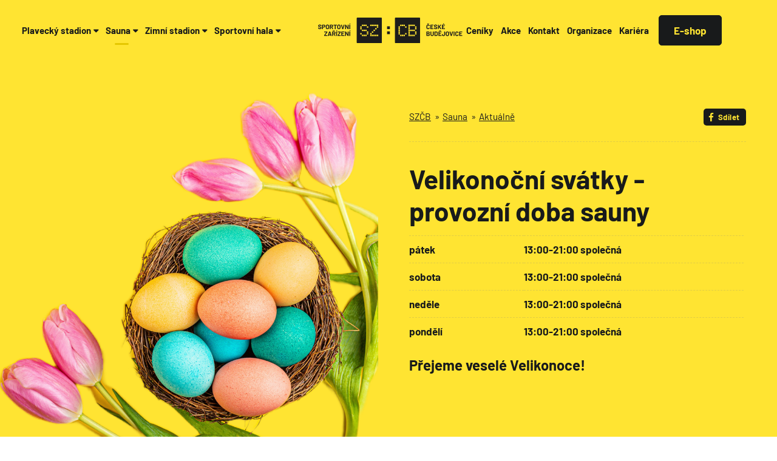

--- FILE ---
content_type: text/html; charset=utf-8
request_url: https://www.szcb.cz/velikonocni-svatky-provozni-doba-sauny
body_size: 10825
content:
<!doctype html><!-- icard: bootstraplayout3 -->
<!--[if lt IE 7 ]> <html class="ie6"> <![endif]-->
<!--[if IE 7 ]>    <html class="ie7"> <![endif]-->
<!--[if IE 8 ]>    <html class="ie8"> <![endif]-->
<!--[if IE 9 ]>    <html class="ie9"> <![endif]-->
<!--[if (gt IE 9)|!(IE)]><!--> <html lang="cs"> <!--<![endif]-->
<head>
    <meta charset="utf-8" />
    <meta http-equiv="Content-Type" content="text/html; charset=utf-8" />
    <meta name="generator" content="icard.cz platform | www.icard.cz | Bootstrap 3.3.2" />

    <title>Velikonoční svátky - provozní doba sauny - Sportovní zařízení města České Budějovice - SZČB.cz</title>
    <link rel="shortcut icon" href="https://www.szcb.cz/cardskins/bs3.szcb2023/favicon.ico" />
    <link rel="canonical" href="https://www.szcb.cz/velikonocni-svatky-provozni-doba-sauny" />
    <meta name="description" content="" />
    <meta name="keywords" content="" />
    <meta property="og:title" content="Velikonoční svátky - provozní doba sauny - Sportovní zařízení města České Budějovice - SZČB.cz" />
    <meta property="og:type" content="website" />
    <meta property="og:description" content="" />
    <meta property="og:url" content="https://www.szcb.cz/velikonocni-svatky-provozni-doba-sauny" />
    <meta property="og:image" content="/cardfiles/card-szcb/card-5562/img/thumbs/35757242-e860-4547-8777-366723d27fa2-15ba3aac8199000.png" />
    <script src="https://www.szcb.cz/js/icardcore.min.js"></script>
    <script src="https://www.szcb.cz/rfw/twitter.bootstrap/3.3.2/js/bootstrap.min.js"></script>
    <link href="https://www.szcb.cz/rfw/twitter.bootstrap/3.3.2/css/bootstrap.min.css" rel="stylesheet" />
    <link href="https://www.szcb.cz/rfw/twitter.bootstrap/3.3.2/icard.bootstrap.css" rel="stylesheet" />
    <meta name="viewport" content="width=device-width, initial-scale=1, maximum-scale=3" />
    <script type="text/javascript">head.ready(function() { head.test((head.browser.ie && parseFloat(head.browser.version) < 9),['https://www.szcb.cz/js/respond.min.js'],[],function() {});});</script>
    <link rel="stylesheet" href="https://www.szcb.cz/css/icardcore.min.css?20260121" />
    <script src="https://www.szcb.cz/js/vue/3.2.45/vue.prod.js"></script>
    <script src="https://www.szcb.cz/js/iconify/1.0.7/iconify-icon.min.js"></script>
    
    <link rel="stylesheet" href="https://www.szcb.cz/cardskins/bs3.szcb2023/_layout_article/template.css?20260121" />
    

    <!-- STYLES --->
<link rel="stylesheet" type="text/css" media="screen" href="https://www.szcb.cz/cardskins/bs3.szcb2023/_temp/cssloader-d4e26d91b2b4.css?1681203477" id="tempcss" />
    <script>window.dataLayer = window.dataLayer || [];</script>
<!-- head codes start -->
    <!-- ga4_core -->
    <!-- Google tag (gtag.js) -->
<script async src="https://www.googletagmanager.com/gtag/js?id=G-5MW0Q6M37F" type="text/plain" data-cookiecategory="analytics"></script>
<script type="text/plain" data-cookiecategory="analytics">
  window.dataLayer = window.dataLayer || [];
  function gtag(){ dataLayer.push(arguments); }
  gtag('js', new Date());
  gtag('config', 'G-5MW0Q6M37F');
</script>
<!-- head codes end --></head>
<body data-lang="cs" class="page-4101 page-4102 page-4116 page-4117 page-5562 " id="page-5562" >
<!-- body codes start -->
<!-- body codes end -->
<div id="wrapper" class="core-layout">

    <div class="w-snippet" id="snippet-persistentWidget-topNavigationcs-widgetsnippet">
                    
<script src="/cardskins/bs3.szcb2023/templates/componentWidget/sys_navigation/default.js"></script>




<div class="top-navigation-placeholder"></div>

<nav class="top-navigation">
    <input class="top-navigation-checkbox" type="checkbox" id="navmenutopNavigationcs_1" />

    <div class="i-theme-primary navigation-bar">
    <div class="core-row bar-wrapper">
            <div class="core-row top-navigation-toggle" data-flex="center">
        <label for="navmenutopNavigationcs_1"><i class="la la-bars"></i></label>
      </div>
            <div class="core-col top-navigation-desktop-links links-left">
        <ul class="core-row links-wrapper" data-flex="center">

            <li class="has-childs">
              <a href="/plavecky-stadion"><span>Plavecký stadion</span></a>

                <div class="top-navigation-megamenu">
                  <div class="core-row i-theme-light megamenu-wrapper">
                    <div class="core-col megamenu-links">
                      <ul>

                          <li class="">
                            <a href="/aktuality-plaveckeho-stadionu"><span>Aktuálně</span></a>
                          </li>

                          <li class="">
                            <a href="/oteviraci-doba"><span>Otevírací doba</span></a>
                          </li>

                          <li class="">
                            <a href="/cenik-plaveckeho-stadionu"><span>Ceník stadionu</span></a>
                          </li>

                          <li class="">
                            <a href="/cenik-letni-plovarny"><span>Ceník letní plovárny</span></a>
                          </li>

                          <li class="">
                            <a href="/e-shop"><span>Stav abonentního účtu</span></a>
                          </li>

                          <li class="">
                            <a href="/obsazenost-drah"><span>Obsazenost drah</span></a>
                          </li>

                          <li class="">
                            <a href="/akce-1712305253"><span>Akce</span></a>
                          </li>

                          <li class="">
                            <a href="/kudy-a-jak-do-bazenu"><span>Kudy a jak do bazénu</span></a>
                          </li>

                          <li class="">
                            <a href="/jak-to-u-nas-funguje"><span>Jak to u nás funguje</span></a>
                          </li>

                          <li class="">
                            <a href="/fotogalerie"><span>Fotogalerie</span></a>
                          </li>

                          <li class="">
                            <a href="/faq"><span>FAQ</span></a>
                          </li>

                          <li class="">
                            <a href="/o-stadionu"><span>O stadionu</span></a>
                          </li>

                          <li class="">
                            <a href="/ke-stazeni"><span>Ke stažení</span></a>
                          </li>
                      </ul>
                    </div>


                    <div class="articles-list megamenu-article">
                          <div class="article-item">
                            <a href="provoz-toboganu-3-2-7-2-2025" class="core-row item-inner" data-flex="center">
                              <div class="item-image" data-objectfit="cover">
                                <img src="/cardfiles/card-szcb/card-5290/img/thumbs/578254ae-3c64-45b0-82d4-c0132cd7fe30-14aa3a9e6161490.png" alt="Provoz tobogánu" />
                              </div>
                              <div class="item-content">
                                <div class="badge badge-dark item-badge">Aktuálně</div>
                                <div class="h5 item-title">Provoz tobogánu</div>
                                <p class="i-small item-desc"></p>
                                <div class="i-small item-link">Podrobnosti</div>
                              </div>
                            </a>
                          </div>
                    </div>
                    
                  </div>
                </div>

            </li>

            <li class="has-childs active">
              <a href="/sauna"><span>Sauna</span></a>

                <div class="top-navigation-megamenu">
                  <div class="core-row i-theme-light megamenu-wrapper">
                    <div class="core-col megamenu-links">
                      <ul>

                          <li class="active">
                            <a href="/aktuality-sauny"><span>Aktuálně</span></a>
                          </li>

                          <li class="">
                            <a href="/oteviraci-doba-1677662038"><span>Otevírací doba</span></a>
                          </li>

                          <li class="">
                            <a href="/cenik-1677662038"><span>Ceník</span></a>
                          </li>

                          <li class="">
                            <a href="/akce-1712304052"><span>Akce</span></a>
                          </li>

                          <li class="">
                            <a href="/kudy-a-jak-do-sauny"><span>Kudy a jak do sauny</span></a>
                          </li>

                          <li class="">
                            <a href="/jak-to-u-nas-funguje-1677662038"><span>Jak to u nás funguje</span></a>
                          </li>

                          <li class="">
                            <a href="/fotogalerie-1677662038"><span>Fotogalerie</span></a>
                          </li>

                          <li class="">
                            <a href="/faq-1677662038"><span>FAQ</span></a>
                          </li>

                          <li class="">
                            <a href="/ke-stazeni-1677662038"><span>Ke stažení</span></a>
                          </li>
                      </ul>
                    </div>


                    <div class="articles-list megamenu-article">
                          <div class="article-item">
                            <a href="saunova-noc-15-unora-2025" class="core-row item-inner" data-flex="center">
                              <div class="item-image" data-objectfit="cover">
                                <img src="/cardfiles/card-szcb/card-5373/img/thumbs/firefly-vytvor-mi-fotografii-paru-muz-a-zena-vek-3-14fd3f81738aaf0.png" alt="Valentinská saunová noc" />
                              </div>
                              <div class="item-content">
                                <div class="badge badge-dark item-badge">Aktuálně</div>
                                <div class="h5 item-title">Valentinská saunová noc</div>
                                <p class="i-small item-desc">14. února 2026</p>
                                <div class="i-small item-link">Podrobnosti</div>
                              </div>
                            </a>
                          </div>
                    </div>
                    
                  </div>
                </div>

            </li>

            <li class="has-childs">
              <a href="/zimni-stadion"><span>Zimní stadion</span></a>

                <div class="top-navigation-megamenu">
                  <div class="core-row i-theme-light megamenu-wrapper">
                    <div class="core-col megamenu-links">
                      <ul>

                          <li class="">
                            <a href="/aktuality-zimniho-stadionu"><span>Aktuálně</span></a>
                          </li>

                          <li class="">
                            <a href="/oteviraci-doba-1677662038-4128"><span>Otevírací doba</span></a>
                          </li>

                          <li class="">
                            <a href="/cenik-1677662038-4129"><span>Ceník</span></a>
                          </li>

                          <li class="">
                            <a href="/rezervace-ledovych-ploch"><span>Rezervace ledových ploch</span></a>
                          </li>

                          <li class="">
                            <a href="/kulturni-akce"><span>Akce</span></a>
                          </li>

                          <li class="">
                            <a href="/verejne-brusleni"><span>Veřejné bruslení</span></a>
                          </li>

                          <li class="">
                            <a href="/kudy-a-jak-na-stadion"><span>Kudy a jak na stadion</span></a>
                          </li>

                          <li class="">
                            <a href="/jak-to-u-nas-funguje-1677662038-4131"><span>Jak to u nás funguje</span></a>
                          </li>

                          <li class="">
                            <a href="/fotogalerie-1677662038-4132"><span>Fotogalerie</span></a>
                          </li>

                          <li class="">
                            <a href="/faq-1677662038-4133"><span>FAQ</span></a>
                          </li>

                          <li class="">
                            <a href="/o-stadioun"><span>O stadionu</span></a>
                          </li>

                          <li class="">
                            <a href="/ke-stazeni-1677662038-4135"><span>Ke stažení</span></a>
                          </li>
                      </ul>
                    </div>


                    <div class="articles-list megamenu-article">
                          <div class="article-item">
                            <a href="verejne-brusleni-leden-2026" class="core-row item-inner" data-flex="center">
                              <div class="item-image" data-objectfit="cover">
                                <img src="/cardfiles/card-szcb/card-7332/img/thumbs/verejne-brusleni-10d33840d1740b0-15553aa62164090-1-1ca43f8051fbeb0.png" alt="Veřejné bruslení leden 2026" />
                              </div>
                              <div class="item-content">
                                <div class="badge badge-dark item-badge">Aktuálně</div>
                                <div class="h5 item-title">Veřejné bruslení leden 2026</div>
                                <p class="i-small item-desc">Podívejte se, kdy si můžete přijít zabruslit do II. haly Budvar arény</p>
                                <div class="i-small item-link">Podrobnosti</div>
                              </div>
                            </a>
                          </div>
                    </div>
                    
                  </div>
                </div>

            </li>

            <li class="has-childs">
              <a href="/sportovni-hala"><span>Sportovní hala</span></a>

                <div class="top-navigation-megamenu">
                  <div class="core-row i-theme-light megamenu-wrapper">
                    <div class="core-col megamenu-links">
                      <ul>

                          <li class="">
                            <a href="/aktualne-1677662038-4138"><span>Aktuálně</span></a>
                          </li>

                          <li class="">
                            <a href="/provozni-doba"><span>Provozní doba</span></a>
                          </li>

                          <li class="">
                            <a href="/cenik-1677662038-4140"><span>Ceník</span></a>
                          </li>

                          <li class="">
                            <a href="/rezervace-stolni-tenis"><span>Rezervace stolní tenis</span></a>
                          </li>

                          <li class="">
                            <a href="/obsazenost-haly"><span>Obsazenost</span></a>
                          </li>

                          <li class="">
                            <a href="/akce-1711375258"><span>Akce</span></a>
                          </li>

                          <li class="">
                            <a href="/kudy-a-jak-do-haly"><span>Kudy a jak do haly</span></a>
                          </li>

                          <li class="">
                            <a href="/jak-to-u-nas-funguje-1677662038-4142"><span>Jak to u nás funguje</span></a>
                          </li>

                          <li class="">
                            <a href="/fotogalerie-1677662038-4143"><span>Fotogalerie</span></a>
                          </li>

                          <li class="">
                            <a href="/faq-1677662038-4144"><span>FAQ</span></a>
                          </li>

                          <li class="">
                            <a href="/o-sportovni-hale"><span>O sportovní hale</span></a>
                          </li>

                          <li class="">
                            <a href="/ke-stazeni-1677662038-4146"><span>Ke stažení</span></a>
                          </li>
                      </ul>
                    </div>


                    <div class="articles-list megamenu-article">
                          <div class="article-item">
                            <a href="stolni-tenis-ve-sportovni-hale" class="core-row item-inner" data-flex="center">
                              <div class="item-image" data-objectfit="cover">
                                <img src="/cardfiles/card-szcb/card-4308/img/thumbs/pinkpong-10d43840d189de0.png" alt="STOLNÍ TENIS ve sportovní hale" />
                              </div>
                              <div class="item-content">
                                <div class="badge badge-dark item-badge">Aktuálně</div>
                                <div class="h5 item-title">STOLNÍ TENIS ve sportovní hale</div>
                                <p class="i-small item-desc">Otevřeno každý den 8:00 - 22:00 hodin. Přečtěte si, jak si zarezervovat stůl.</p>
                                <div class="i-small item-link">Podrobnosti</div>
                              </div>
                            </a>
                          </div>
                    </div>
                    
                  </div>
                </div>

            </li>
        </ul>
      </div>
            <div class="core-row top-navigation-brand" data-flex="center">
        <a href="/cs"><img src="https://www.szcb.cz/cardskins/bs3.szcb2023/img/logo.svg" alt="logo" /></a>
      </div>
            <div class="core-row top-navigation-desktop-links links-right" data-flex="center">
          <ul class="core-row links-wrapper" data-flex="center">
              <li class="">
                <a href="/ceniky"><span>Ceníky</span></a>
              </li>
              <li class="">
                <a href="/akce"><span>Akce</span></a>
              </li>
              <li class="">
                <a href="/kontakt-1677662522"><span>Kontakt</span></a>
              </li>
              <li class="">
                <a href="/organizace"><span>Organizace</span></a>
              </li>
              <li class="">
                <a href="/kariera"><span>Kariéra</span></a>
              </li>
          </ul>
          <div class="eshop-button">
            <a href="https://eshop.szcb.cz/" target="_blank" class="btn btn-dark"><i class="szcb-icon icon-shopping-cart"></i> <span>E-shop</span></a>
          </div>
      </div>
    </div>
  </div>

    <label for="navmenutopNavigationcs_1" class="top-navigation-mobile-overlay"></label>

  <div class="core-row i-theme-dark top-navigation-mobile" data-flex="column">
    <div class="core-row mobile-header" data-flex="center">
      <label for="navmenutopNavigationcs_1" class="top-navigation-mobile-close"><i class="la la-times"></i></label>
    </div>
    <div class="core-col core-row mobile-links" data-flex="center">
      <ul class="primary-links">

        <li><a href="/cs">Úvod</a></li>

          <li class="">
            <a href="/plavecky-stadion"><span>Plavecký stadion</span></a>
          </li>
          <li class="active">
            <a href="/sauna"><span>Sauna</span></a>
          </li>
          <li class="">
            <a href="/zimni-stadion"><span>Zimní stadion</span></a>
          </li>
          <li class="">
            <a href="/sportovni-hala"><span>Sportovní hala</span></a>
          </li>

            <li class="">
              <a href="/ceniky"><span>Ceníky</span></a>
            </li>
            <li class="">
              <a href="/akce"><span>Akce</span></a>
            </li>
            <li class="">
              <a href="/kontakt-1677662522"><span>Kontakt</span></a>
            </li>
            <li class="">
              <a href="/organizace"><span>Organizace</span></a>
            </li>
            <li class="">
              <a href="/kariera"><span>Kariéra</span></a>
            </li>

          <li class="eshop-button">
            <a href="https://eshop.szcb.cz/" target="_blank" class="btn btn-primary">E-shop</a>
          </li>

      </ul>
    </div>
  </div>
</nav>


    </div>
    
    <div class="w-snippet" id="snippet-persistentWidget-globalSettings-widgetsnippet">
                    




    </div>
    
	<main class="i-theme-light page-article">
		
		<section class="i-theme-primary article-wrapper">
			<div class="i-container container-medium">
				<div class="core-row">

					<div class="core-col core-row article-image" data-flex="1/2" data-flex-sm="1/1">
						<div class="core-col image-inner">


<div class="componentImageWrapper" id="snippet-image-articleImage-image">
        <img itemprop="url" class="componentImage" src="/cardfiles/card-szcb/card-5562/img/35757242-e860-4547-8777-366723d27fa2-15ba3aac8199000.png" alt="" />
        <div class="componentImageOverlay"></div>

</div>
						</div>
					</div>

					<div class="core-col article-body" data-flex="1/2" data-flex-sm="1/1">

						<div class="article-breadcrumb">
    <div class="w-snippet" id="snippet-persistentWidget-breadcrumbArticle-widgetsnippet">
                    




	<div class="core-row breadcrumb-with-share-button b-bottom" data-flex="center">

		<ul class="breadcrumb-wrapper">
				<li class="breadcrumb-item breadcrumb-root"><a href="/cs">SZČB</a></li>
					<li class="breadcrumb-item"><a href="sauna">Sauna</a></li>
					<li class="breadcrumb-item"><a href="aktuality-sauny">Aktuálně</a></li>
		</ul>

			<div class="share-button">
				<a class="btn btn-dark" href="https://facebook.com/sharer.php?u=https://www.szcb.cz/velikonocni-svatky-provozni-doba-sauny" target="_blank"><i class="fa fa-facebook"></i> <span>Sdílet</span></a>
			</div>
	</div>



    </div>
    						</div>

						<h1 class="article-title">Velikonoční svátky - provozní doba sauny</h1>

						<div class="article-content">



<div class="">
    <div class="componentContainer ">

                    <div class="container-item item" id="default-item-1">

<div id="snippet-container-default-htmlInlineBlock-5405e98dc54827a308c2be32b2dd4979-htmlinline">
    

<div class="componentHtmlInlineBlock  component-item" id="componentHtmlInlineBlock_5405e98dc54827a308c2be32b2dd4979"><table class="table cke_show_border" style="width:99.350649%;"><tbody><tr><td style="width:34%;" class="cke_table-faked-selection"><strong>pátek</strong></td><td style="width:65%;" class="cke_table-faked-selection"><strong>13:00-21:00 společná</strong></td></tr><tr><td style="width:32%;" class="cke_table-faked-selection"><strong>sobota</strong></td><td style="width:65%;" class="cke_table-faked-selection"><strong>13:00-21:00 společná</strong></td></tr><tr><td style="width:32%;" class="cke_table-faked-selection"><strong>neděle</strong></td><td style="width:65%;" class="cke_table-faked-selection"><strong>13:00-21:00 společná</strong></td></tr><tr><td style="width:32%;" class="cke_table-faked-selection"><strong>pondělí</strong></td><td style="width:65%;" class="cke_table-faked-selection"><strong>13:00-21:00 společná</strong></td></tr></tbody></table></div>

</div>                    </div>
                    <div class="container-item item" id="default-item-2">



<h2 class="componentTextTitle">Přejeme veselé Velikonoce!</h2>
                    </div>
    </div>
</div>

						</div>

					</div>

				</div>
			</div>
		</section>

	</main>


    <div class="w-snippet" id="snippet-persistentWidget-footer-widgetsnippet">
                    




  <section class="i-theme-primary eshop-cta">
    <div class="i-container container-small">
      <div class="core-row">
        
        <div class="core-row core-col" data-flex="center">
          <div class="core-col cta-wrapper">
            <h2 class="h1 cta-title">Objevte náš e‑shop</h2>
            <div class="cta-desc">
<div id="snippet-persistentWidget-footer-html-ctaDesc-htmlinline">
    

<div class="componentHtmlInlineBlock  component-item" id="componentHtmlInlineBlock_ctaDesc"><p>Prodej dárkových poukazů a dobíjení abonentního čipu</p></div>

</div></div>
            <div class="cta-button"><a href="https://eshop.szcb.cz/" target="_blank" class="btn btn-dark">Do e-shopu</a></div>
          </div>
        </div>

        <div class="core-row cta-image" data-flex="bottom">


<div class="componentImageWrapper" id="snippet-persistentWidget-footer-image-ctaImagefooter_1-image">
        <img itemprop="url" class="componentImage" src="/cardfiles/card-szcb/img/footer-cta-10343839d190000.png" alt="" />
        <div class="componentImageOverlay"></div>

</div>
        </div>

      </div>
    </div>
  </section>

<footer class="page-footer">

  <section class="i-theme-dark footer-nav">

    <div class="i-container container-large">
      <div class="core-row nav-wrapper">

        <div class="nav-company">

<div id="snippet-persistentWidget-footer-html-footerCompanyfooter_1-htmlinline">
    

<div class="componentHtmlInlineBlock  component-item" id="componentHtmlInlineBlock_footerCompanyfooter_1"><p><strong>Kulturní a&nbsp;sportovní zařízení města České Budějovice,<br />příspěvková organizace</strong></p><p>F. A. Gerstnera 7/8<br />České Budějovice 370 01</p><p>IČ:&nbsp;281 50&nbsp;244<br />DIČ:&nbsp;CZ 281 50&nbsp;244</p><p>+420&nbsp;386&nbsp;107&nbsp;113 - sekretariát</p></div>

</div>        </div>

        <div class="nav-contact">
            <div class="nav-phone"><a href="tel:+420386107141">+ 420 386 107 141</a></div>

            <div class="nav-email"><a href="mailto:info@szcb.cz">info@szcb.cz</a></div>
        </div>

          <div class="nav-links nav-primary-links">
            <ul>
              <li><a href="/cs">Úvod</a></li>
              <li>
                <a href="/plavecky-stadion"><span>Plavecký stadion</span></a>
              </li>
              <li>
                <a href="/sauna"><span>Sauna</span></a>
              </li>
              <li>
                <a href="/zimni-stadion"><span>Zimní stadion</span></a>
              </li>
              <li>
                <a href="/sportovni-hala"><span>Sportovní hala</span></a>
              </li>
            </ul>
          </div>

          <div class="nav-links nav-secondary-links">
            <ul>
              <li>
                <a href="/ceniky"><span>Ceníky</span></a>
              </li>
              <li>
                <a href="/akce"><span>Akce</span></a>
              </li>
              <li>
                <a href="/kontakt-1677662522"><span>Kontakt</span></a>
              </li>
              <li>
                <a href="/organizace"><span>Organizace</span></a>
              </li>
              <li>
                <a href="/kariera"><span>Kariéra</span></a>
              </li>
            </ul>
          </div>

        <div class="nav-social-profiles">
          <ul>
              <li><a target="_blank" href="https://www.facebook.com/SZMCB/"><i class="fa fa-facebook"></i> <span>Facebook</span></a></li>
              <li><a target="_blank" href="https://www.instagram.com/_szcb_/"><i class="fa fa-instagram"></i> <span>Instagram</span></a></li>
          </ul>
        </div>
      </div>
    </div>

  </section>

  <section class="i-theme-dark footer-bottom-bar">
    <div class="i-container container-large">
      <div class="core-row i-small bar-wrapper" data-flex="center">

        <div class="core-col bar-copyright">
          <span>© 2026 Kulturní a&nbsp;sportovní zařízení města České Budějovice</span>
        </div>

        <div class="core-col bar-author">
          <span>Powered by <a href="//cms.icard.cz" target="_blank" title="Extrémně jednoduchý systém pro správu Vašeho webu - iCARD:CMS">iCARD:CMS</a>  |  Web by <a href="//icard.cz" target="_blank" title="Webdesign, Marketing, Multimédia - iCard.cz">iCARD.cz</a></span>
        </div>

      </div>
    </div>
  </section>
</footer>


    </div>
    
</div>

<script>

  head.ready(function() {
    $('a[href*="#"]:not([href="#"]):not(a.tab-link[href*="#"]):not([href*="#slideshow"]):not(.accordion a[href*="#"])').click(function() {
      if (location.pathname.replace(/^\//,'') == this.pathname.replace(/^\//,'') && location.hostname == this.hostname) {
        var target = $(this.hash);
        target = target.length ? target : $('[name=' + this.hash.slice(1) +']');
        if (target.length) {
          $('html, body').animate({
            scrollTop: target.offset().top - $('nav').outerHeight() //offset height of header
          }, 1000);
          return false;
        }
      }
    });
    //Executed on page load with URL containing an anchor tag.
    if($(location.href.split("#")[1])) {
        var target = $('#'+location.href.split("#")[1]);
        if (target.length) {
          $('html,body').animate({
            scrollTop: target.offset().top - $('nav').outerHeight() //offset height of header
          }, 1000);
          return false;
        }
      }
  });

  /* BROWSER SETTINGS */
  function setModeBrowser(color) {
		var tc = document.createElement("meta");
        tc.setAttribute("name", "theme-color");
        tc.setAttribute("content", color);
        document.head.appendChild(tc);
	}

  $( window ).load(function() {
		setModeBrowser('#FFE432');
	});

</script>
    <!-- 1768984143 -->

    <!-- JAVASCRIPTS LOADER START 1768984143 -->
<div id="snippet--js"></div>    <!-- JAVASCRIPTS LOADER END -->


    <div class="loginpanel">
            <a rel="nofollow" class="icardloginbtn" title="Přihlásit se do administrace" href="/auth/login/velikonocni-svatky-provozni-doba-sauny?backlink=velikonocni-svatky-provozni-doba-sauny"></a>
    </div>

        <!--[if lte IE 6]>
    <div id="ie-message">
      POZOR! používáte zastaralý internetový prohlížeč! Z bezpečnostních důvodů je nutné jej aktualizovat na novější <a href="https://windows.microsoft.com/cs-cz/internet-explorer/download-ie" target="_new">IE</a>, <a href="https://www.getfirefox.com" target="_new">Firefox</a> nebo <a href="https://www.google.com/intl/cs/chrome/" target="_new">Chrome</a>.
    </div>
    <![endif]-->
    <!-- ADDITIONAL --><div id="snippet--additionalContent"></div>
<link rel="stylesheet" href="/cookie/ob/cookieconsent.min.css" media="print" onload="this.media='all'" />
<script defer src="/cookie/ob/cookieconsent.js?v21"></script>
<div id="cm-cookie-change">
    <a data-cc="c-settings"><span>Změnit nastavení cookies</span></a>
</div>
<style>
#cm-cookie-change {
    background-color: #fff;
    color:#333;
    text-align: center;
    font-size:14px;
    padding: 10px;
    cursor: pointer;
}
</style>
<script>
    const cookieConsentStat = false;
</script>
<script>
        function gtag() { dataLayer.push(arguments); }

        const _CookieConsentCookieName = 'cc_cookie21';
        // obtain plugin
        var cc = '';
        window.addEventListener('load', function(){

            // obtain plugin
            cc = initCookieConsent();

            // run plugin with your configuration
            cc.run({
                current_lang: 'cs',
                autoclear_cookies: true,                   // default: false
                page_scripts: true,                        // default: false

                // mode: 'opt-in'                          // default: 'opt-in'; value: 'opt-in' or 'opt-out'
                delay: 2000,                               // default: 0
                auto_language: 'document',                      // default: null; could also be 'browser' or 'document'
                // autorun: true,                          // default: true
                force_consent: false,                   // default: false
                // hide_from_bots: true,                   // default: true
                // remove_cookie_tables: false             // default: false
                cookie_name: _CookieConsentCookieName,               // default: 'cc_cookie'
                cookie_expiration: 30,                 // default: 182 (days)
                // cookie_necessary_only_expiration: 182   // default: disabled
                // cookie_domain: location.hostname,       // default: current domain
                // cookie_path: '/',                       // default: root
                // cookie_same_site: 'Lax',                // default: 'Lax'
                // use_rfc_cookie: false,                  // default: false
                // revision: 0,                            // default: 0
                gui_options: {
                    consent_modal: {
                        layout: 'bar',                    // box,cloud,bar
                        position: 'bottom center',          // bottom,middle,top + left,right,center
                        transition: 'zoom'                 // zoom,slide
                    },
                    settings_modal: {
                        layout: 'box',                      // box,bar
                        position: 'left',                   // right,left (available only if bar layout selected)
                        transition: 'slide'                 // zoom,slide
                    }
                },
                onFirstAction: function(user_preferences, cookie){
                    // callback triggered only once on the first accept/reject action
                    const settings = {
                        'functionality_storage': 'granted',
                        'security_storage': 'granted',
                        'personalization_storage': (cookie.categories.includes('targeting') ? 'granted' : 'denied'),
                        'ad_storage': (cookie.categories.includes('targeting') ? 'granted' : 'denied'),
                        'ad_user_data': (cookie.categories.includes('targeting') ? 'granted' : 'denied'),
                        'ad_personalization': (cookie.categories.includes('targeting') ? 'granted' : 'denied'),
                        'analytics_storage': (cookie.categories.includes('analytics') ? 'granted' : 'denied')
                    };
                    gtag('consent', 'update', settings);
                    if (cookieConsentStat) {
                        fetch('/cookie/hit.php', {
                            method: 'POST',
                            headers: { 'Content-Type': 'application/json' },
                            body: JSON.stringify({ cookie: cookie, preferences: user_preferences })
                        });
                    }
                },

                onAccept: function (cookie) {

                },

                onChange: function (cookie, changed_categories) {
                    // callback triggered when user changes preferences after consent has already been given
                    const settings = {
                        'functionality_storage': 'granted',
                        'security_storage': 'granted',
                        'personalization_storage': (cookie.categories.includes('targeting') ? 'granted' : 'denied'),
                        'ad_storage': (cookie.categories.includes('targeting') ? 'granted' : 'denied'),
                        'ad_user_data': (cookie.categories.includes('targeting') ? 'granted' : 'denied'),
                        'ad_personalization': (cookie.categories.includes('targeting') ? 'granted' : 'denied'),
                        'analytics_storage': (cookie.categories.includes('analytics') ? 'granted' : 'denied')
                    };
                    gtag('consent', 'update', settings);

                    if (cookieConsentStat) {
                        fetch('/cookie/hit.php', {
                            method: 'POST',
                            headers: { 'Content-Type': 'application/json' },
                            body: JSON.stringify({ cookie: cookie, categories: changed_categories })
                        });
                    }
                },

                languages: {
                    'cs': {
                        consent_modal: {
                            title: 'Používáme cookies',
                            description: 'Tato stránka používá cookies, což jsou malé textové soubory, které se ukládají do vašeho zařízení při procházení těchto webových stránek. Tyto soubory slouží k různým účelům, jako například pro zapamatování vašich přihlašovacích údajů nebo pro zlepšení uživatelského zážitku na našich stránkách. Máte možnost změnit své nastavení a odmítnout některé typy cookies. <button type="button" data-cc="c-settings" class="cc-link">Upravit nastavení</button>',
                            primary_btn: {
                                text: 'Přijmout vše',
                                role: 'accept_all'              // 'accept_selected' or 'accept_all'
                            },
                            secondary_btn: {
                                text: 'Odmítnout vše',
                                role: 'accept_necessary'        // 'settings' or 'accept_necessary'
                            }
                        },
                        settings_modal: {
                            title: 'Nastavení cookies',
                            save_settings_btn: 'Uložit nastavení',
                            accept_all_btn: 'Přijmout vše',
                            reject_all_btn: 'Odmítnout vše',
                            close_btn_label: 'Zavřít',
                            cookie_table_headers: [
                                {col1: 'Název'},
                                {col2: 'Doména'},
                                {col3: 'Expirace'},
                                {col4: 'Popis'}
                            ],
                            blocks: [
                                {
                                    title: 'Používání cookies',
                                    description: 'Tato stránka používá cookies, což jsou malé textové soubory, které se ukládají do vašeho zařízení při procházení těchto webových stránek. Tyto soubory slouží k různým účelům, jako například pro zapamatování vašich přihlašovacích údajů nebo pro zlepšení uživatelského zážitku na našich stránkách. Máte možnost změnit své nastavení a odmítnout některé typy cookies.'
                                }, {
                                    title: 'Nezbytně nutné cookies',
                                    description: 'Tyto cookies zabezpečují správné fungování naší stránky, jedná se například o uživatelské nastavení stránky.',
                                    toggle: {
                                        value: 'necessary',
                                        enabled: true,
                                        readonly: true          // cookie categories with readonly=true are all treated as "necessary cookies"
                                    }
                                }, {
                                    title: 'Analytické cookies',
                                    description: 'Tyto cookies umožňují sledovat a zaznamenávat informace o tom, jak návštěvníci používají webové stránky. Informace o počtu návštěv, trvání návštěv, počtu stránek apod. Tato data nám pomáhají vylepšovat webové stránky tak, aby byly pro návštěvníky přínosnější a přitažlivější.',
                                    toggle: {
                                        value: 'analytics',     // your cookie category
                                        enabled: false,
                                        readonly: false
                                    },
                                    cookie_table: [             // list of all expected cookies
                                        {
                                            col1: '^_ga',       // match all cookies starting with "_ga"
                                            col2: `${window.location.hostname}`,
                                            col3: '2 roky',
                                            col4: '...',
                                            is_regex: true
                                        },
                                        {
                                            col1: '_gid',
                                            col2: `${window.location.hostname}`,
                                            col3: '1 den',
                                            col4: '...',
                                        },
                                    ]
                                }, {
                                    title: 'Marketingové cookies',
                                    description: 'Tyto cookies používáme k lepšímu cílení reklam a slouží také k vyhodnocení účinnosti reklamních kampaní.',
                                    toggle: {
                                        value: 'targeting',
                                        enabled: false,
                                        readonly: false
                                    },
                                    cookie_table: [             // list of all expected cookies
                                        {
                                            col1: '_fbp',       // match all cookies starting with "_ga"
                                            col2: `${window.location.hostname}`,
                                            col3: '2 roky',
                                            col4: '...',
                                            is_regex: true
                                        },
                                        {
                                            col1: '_fbc',
                                            col2: `${window.location.hostname}`,
                                            col3: '1 den',
                                            col4: '...',
                                        },
                                    ]
                                }
                            ]
                        }
                    },
                    'sk': {
                        consent_modal: {
                            title: 'Používame cookies',
                            description: 'Táto stránka používa cookies, čo sú malé textové súbory, ktoré sa ukladajú do vášho zariadenia pri prehliadaní týchto webových stránok. Tieto súbory slúžia na rôzne účely, ako napríklad na zapamätanie vašich prihlasovacích údajov alebo na zlepšenie užívateľského zážitku na našich stránkach. Máte možnosť zmeniť svoje nastavenia a odmietnuť niektoré typy cookies. <button type="button" data-cc="c-settings" class="cc-link">Vlastné nastavenie</button>',
                            primary_btn: {
                                text: 'Prijmúť všetko',
                                role: 'accept_all'              // 'accept_selected' or 'accept_all'
                            },
                            secondary_btn: {
                                text: 'Odmietnuť všetko',
                                role: 'accept_necessary'        // 'settings' or 'accept_necessary'
                            }
                        },
                        settings_modal: {
                            title: 'Nastavenie cookies',
                            save_settings_btn: 'Uložiť nastavenie',
                            accept_all_btn: 'Prijmúť všetko',
                            reject_all_btn: 'Odmietnuť všetko',
                            close_btn_label: 'Zavrieť',
                            cookie_table_headers: [
                                {col1: 'Názov'},
                                {col2: 'Doména'},
                                {col3: 'Expirácia'},
                                {col4: 'Popis'}
                            ],
                            blocks: [
                                {
                                    title: 'Používame cookies',
                                    description: 'Táto stránka používa cookies, čo sú malé textové súbory, ktoré sa ukladajú do vášho zariadenia pri prehliadaní týchto webových stránok. Tieto súbory slúžia na rôzne účely, ako napríklad na zapamätanie vašich prihlasovacích údajov alebo na zlepšenie užívateľského zážitku na našich stránkach. Máte možnosť zmeniť svoje nastavenia a odmietnuť niektoré typy cookies.'
                                }, {
                                    title: 'Nutné súbory cookies',
                                    description: 'Niektoré súbory cookie sú vyžadované, aby bola zabezpečená základná funkčnosť. Bez týchto cookies nebude web fungovať správne. V predvolenom nastavení sú povolené a nemôžu byť zakázané.',
                                    toggle: {
                                        value: 'necessary',
                                        enabled: true,
                                        readonly: true          // cookie categories with readonly=true are all treated as "necessary cookies"
                                    }
                                }, {
                                    title: 'Analytické cookies',
                                    description: 'Tieto cookies umožňujú sledovať a zaznamenávať informácie o tom, ako návštevníci používajú webové stránky. Informácie o počte návštev, trvaní návštev, počte stránok a pod. Tieto dáta nám pomáhajú vylepšovať webové stránky tak, aby boli pre návštevníkov prínosnejšie a príťažlivejšie.',
                                    toggle: {
                                        value: 'analytics',     // your cookie category
                                        enabled: false,
                                        readonly: false
                                    },
                                    cookie_table: [             // list of all expected cookies
                                        {
                                            col1: '^_ga',       // match all cookies starting with "_ga"
                                            col2: `${window.location.hostname}`,
                                            col3: '2 roky',
                                            col4: '...',
                                            is_regex: true
                                        },
                                        {
                                            col1: '_gid',
                                            col2: `${window.location.hostname}`,
                                            col3: '1 deň',
                                            col4: '...',
                                        },
                                    ]
                                }, {
                                    title: 'Marketingové cookies',
                                    description: 'Tieto cookies používame na lepšie zacielenie reklám a slúžia tiež na vyhodnotenie účinnosti reklamných kampaní.',
                                    toggle: {
                                        value: 'targeting',
                                        enabled: false,
                                        readonly: false
                                    },
                                    cookie_table: [             // list of all expected cookies
                                        {
                                            col1: '_fbp',       // match all cookies starting with "_ga"
                                            col2: `${window.location.hostname}`,
                                            col3: '2 roky',
                                            col4: '...',
                                            is_regex: true
                                        },
                                        {
                                            col1: '_fbc',
                                            col2: `${window.location.hostname}`,
                                            col3: '1 deň',
                                            col4: '...',
                                        },
                                    ]
                                }
                            ]
                        }
                    },
                    'en': {
                        consent_modal: {
                            title: 'We use cookies',
                            description: 'This site uses cookies, which are small text files that are stored on your device when you browse this website. These files are used for various purposes, such as to remember your login information or to improve the user experience on our site. You have the option to change your settings and refuse some types of cookies. <button type="button" data-cc="c-settings" class="cc-link">Edit Settings</button>',
                            primary_btn: {
                                text: 'Accept all',
                                role: 'accept_all'              // 'accept_selected' or 'accept_all'
                            },
                            secondary_btn: {
                                text: 'Reject all',
                                role: 'accept_necessary'        // 'settings' or 'accept_necessary'
                            }
                        },
                        settings_modal: {
                            title: 'Cookie preferences',
                            save_settings_btn: 'Save settings',
                            accept_all_btn: 'Accept all',
                            reject_all_btn: 'Reject all',
                            close_btn_label: 'Close',
                            cookie_table_headers: [
                                {col1: 'Name'},
                                {col2: 'Domain'},
                                {col3: 'Expiration'},
                                {col4: 'Description'}
                            ],
                            blocks: [
                                {
                                    title: 'We use cookies',
                                    description: 'This site uses cookies, which are small text files that are stored on your device when you browse this website. These files are used for various purposes, such as to remember your login information or to improve the user experience on our site. You have the option to change your settings and refuse some types of cookies.'
                                }, {
                                    title: 'Strictly necessary cookies',
                                    description: 'These cookies are essential for the proper functioning of my website. Without these cookies, the website would not work properly.',
                                    toggle: {
                                        value: 'necessary',
                                        enabled: true,
                                        readonly: true          // cookie categories with readonly=true are all treated as "necessary cookies"
                                    }
                                }, {
                                    title: 'Analytical cookies',
                                    description: 'These cookies are used to collect information about how visitors use my website. Information about the number of visits, the duration of visits, the number of pages and so on. This data helps us to improve the website so that it is more useful and attractive to visitors.',
                                    toggle: {
                                        value: 'analytics',     // your cookie category
                                        enabled: false,
                                        readonly: false
                                    },
                                    cookie_table: [             // list of all expected cookies
                                        {
                                            col1: '^_ga',       // match all cookies starting with "_ga"
                                            col2: `${window.location.hostname}`,
                                            col3: '2 years',
                                            col4: '...',
                                            is_regex: true
                                        },
                                        {
                                            col1: '_gid',
                                            col2: `${window.location.hostname}`,
                                            col3: '1 day',
                                            col4: '...',
                                        }
                                    ]
                                }, {
                                    title: 'Marketing cookies',
                                    description: 'These cookies are used to display personalized advertisements to visitors. These cookies are also used to evaluate the effectiveness of advertising campaigns.',
                                    toggle: {
                                        value: 'targeting',
                                        enabled: false,
                                        readonly: false
                                    },
                                    cookie_table: [             // list of all expected cookies
                                        {
                                            col1: '_fbp',       // match all cookies starting with "_ga"
                                            col2: `${window.location.hostname}`,
                                            col3: '2 years',
                                            col4: '...',
                                            is_regex: true
                                        },
                                        {
                                            col1: '_fbc',
                                            col2: `${window.location.hostname}`,
                                            col3: '1 day',
                                            col4: '...',
                                        },
                                    ]
                                }
                            ]
                        }
                    },
                    'hr': {
                        consent_modal: {
                            title: 'Koristimo kolačiće',
                            description: 'Ova stranica koristi kolačiće, koji su mali tekstualni datoteke koje se pohranjuju na vašem uređaju kada pregledate ovu web stranicu. Ove datoteke se koriste za različite svrhe, kao što su zapamćivanje vaših podataka za prijavu ili poboljšanje korisničkog iskustva na našoj stranici. Imate mogućnost promijeniti svoje postavke i odbiti neke vrste kolačića. <button type="button" data-cc="c-settings" class="cc-link">Uredi postavke</button>',
                            primary_btn: {
                                text: 'Prihvati sve',
                                role: 'accept_all'              // 'accept_selected' or 'accept_all'
                            },
                            secondary_btn: {
                                text: 'Odbij sve',
                                role: 'accept_necessary'        // 'settings' or 'accept_necessary'
                            }
                        },
                        settings_modal: {
                            title: 'Postavke kolačića',
                            save_settings_btn: 'Spremi postavke',
                            accept_all_btn: 'Prihvati sve',
                            reject_all_btn: 'Odbij sve',
                            close_btn_label: 'Zatvori',
                            cookie_table_headers: [
                                {col1: 'Naziv'},
                                {col2: 'Domena'},
                                {col3: 'Ističe'},
                                {col4: 'Opis'}
                            ],
                            blocks: [
                                {
                                    title: 'Koristimo kolačiće',
                                    description: 'Ova stranica koristi kolačiće, koji su mali tekstualni datoteke koje se pohranjuju na vašem uređaju kada pregledate ovu web stranicu. Ove datoteke se koriste za različite svrhe, kao što su zapamćivanje vaših podataka za prijavu ili poboljšanje korisničkog iskustva na našoj stranici. Imate mogućnost promijeniti svoje postavke i odbiti neke vrste kolačića.',
                                }, {
                                    title: 'Kolačići koji su nužni za rad stranice',
                                    description: 'Ovi kolačići su nužni za rad stranice i ne mogu se isključiti.',
                                    toggle: {
                                        value: 'necessary',
                                        enabled: true,
                                        readonly: true          // cookie categories with readonly=true are all treated as "necessary cookies"
                                    }
                                }, {
                                    title: 'Analitički kolačići',
                                    description: 'Ovi se kolačići koriste za prikupljanje informacija o tome kako posjetitelji koriste moju web stranicu. Podaci o broju posjeta, trajanju posjeta, broju stranica i sl. Ovi nam podaci pomažu poboljšati web stranicu kako bi bila korisnija i privlačnija posjetiteljima.',
                                    toggle: {
                                        value: 'analytics',     // your cookie category
                                        enabled: false,
                                        readonly: false
                                    },
                                    cookie_table: [             // list of all expected cookies
                                        {
                                            col1: '^_ga',       // match all cookies starting with "_ga"
                                            col2: `${window.location.hostname}`,
                                            col3: '2 years',
                                            col4: '...',
                                            is_regex: true
                                        },
                                        {
                                            col1: '_gid',
                                            col2: `${window.location.hostname}`,
                                            col3: '1 day',
                                            col4: '...',
                                        }
                                    ]
                                }, {
                                    title: 'Marketinški kolačići',
                                    description: 'Ovi se kolačići koriste za prikazivanje prilagođenih oglasa posjetiteljima. Ovi se kolačići također koriste za procjenu učinkovitosti reklamnih kampanja.',
                                    toggle: {
                                        value: 'targeting',
                                        enabled: false,
                                        readonly: false
                                    },
                                    cookie_table: [             // list of all expected cookies
                                        {
                                            col1: '_fbp',       // match all cookies starting with "_ga"
                                            col2: `${window.location.hostname}`,
                                            col3: '2 godine',
                                            col4: '...',
                                            is_regex: true
                                        },
                                        {
                                            col1: '_fbc',
                                            col2: `${window.location.hostname}`,
                                            col3: '1 dan',
                                            col4: '...',
                                        },
                                    ]
                                }
                            ]
                        }
                    },
                    'de': {
                        consent_modal: {
                            title: 'Wir verwenden Cookies',
                            description: 'Diese Website verwendet Cookies, die kleine Textdateien sind, die auf Ihrem Gerät gespeichert werden, wenn Sie diese Website besuchen. Diese Dateien werden für verschiedene Zwecke verwendet, z. B. um Ihre Anmeldeinformationen zu speichern oder um die Benutzererfahrung auf unserer Website zu verbessern. Sie haben die Möglichkeit, Ihre Einstellungen zu ändern und einige Arten von Cookies abzulehnen. <button type="button" data-cc="c-settings" class="cc-link">Einstellungen bearbeiten</button>',
                            primary_btn: {
                                text: 'Alle akzeptieren',
                                role: 'accept_all'              // 'accept_selected' or 'accept_all'
                            },
                            secondary_btn: {
                                text: 'Alle ablehnen',
                                role: 'accept_necessary'        // 'settings' or 'accept_necessary'
                            }
                        },
                        settings_modal: {
                            title: 'Cookie-Einstellungen',
                            save_settings_btn: 'Einstellungen speichern',
                            accept_all_btn: 'Alle akzeptieren',
                            reject_all_btn: 'Alle ablehnen',
                            close_btn_label: 'Schließen',
                            cookie_table_headers: [
                                {col1: 'Name'},
                                {col2: 'Domain'},
                                {col3: 'Ablaufdatum'},
                                {col4: 'Beschreibung'}
                            ],
                            blocks: [
                                {
                                    title: 'Wir verwenden Cookies',
                                    description: 'Diese Website verwendet Cookies, die kleine Textdateien sind, die auf Ihrem Gerät gespeichert werden, wenn Sie diese Website besuchen. Diese Dateien werden für verschiedene Zwecke verwendet, z. B. um Ihre Anmeldeinformationen zu speichern oder um die Benutzererfahrung auf unserer Website zu verbessern. Sie haben die Möglichkeit, Ihre Einstellungen zu ändern und einige Arten von Cookies abzulehnen.'
                                }, {
                                    title: 'Notwendige Cookies',
                                    description: 'Diese Cookies sind für die ordnungsgemäße Funktion meiner Website unerlässlich. Ohne diese Cookies würde die Website nicht ordnungsgemäß funktionieren.',
                                    toggle: {
                                        value: 'necessary',
                                        enabled: true,
                                        readonly: true          // cookie categories with readonly=true are all treated as "necessary cookies"
                                    }
                                }, {
                                    title: 'Analytische Cookies',
                                    description: 'Diese Cookies werden verwendet, um Informationen darüber zu sammeln, wie Besucher meine Website nutzen. Informationen über die Anzahl der Besuche, die Dauer der Besuche, die Anzahl der Seiten usw. Diese Daten helfen uns, die Website zu verbessern, damit sie für die Besucher nützlicher und attraktiver ist.',
                                    toggle: {
                                        value: 'analytics',     // your cookie category
                                        enabled: false,
                                        readonly: false
                                    },
                                    cookie_table: [             // list of all expected cookies
                                        {
                                            col1: '^_ga',       // match all cookies starting with "_ga"
                                            col2: `${window.location.hostname}`,
                                            col3: '2 years',
                                            col4: '...',
                                            is_regex: true
                                        },
                                        {
                                            col1: '_gid',
                                            col2: `${window.location.hostname}`,
                                            col3: '1 day',
                                            col4: '...',
                                        }
                                    ]
                                }, {
                                    title: 'Marketing Cookies',
                                    description: 'Diese Cookies werden verwendet, um Informationen über Ihre Interessen zu sammeln, um Ihnen personalisierte Werbung anzuzeigen. Diese Cookies werden auch verwendet, um die Anzahl der Besuche und die Wirkung von Werbekampagnen zu messen.',
                                    toggle: {
                                        value: 'targeting',
                                        enabled: false,
                                        readonly: false
                                    },
                                    cookie_table: [             // list of all expected cookies
                                        {
                                            col1: '_fbp',       // match all cookies starting with "_ga"
                                            col2: `${window.location.hostname}`,
                                            col3: '2 years',
                                            col4: '...',
                                            is_regex: true
                                        },
                                        {
                                            col1: '_fbc',
                                            col2: `${window.location.hostname}`,
                                            col3: '1 day',
                                            col4: '...',
                                        },
                                    ]
                                }
                            ]
                        }
                    },
                    
                }
            });
        });
    </script><div id="snippet--dispatchers"><!-- events: none -->
<script>if(cc && typeof cc.updateScripts === 'function'){cc.updateScripts();}</script></div></body>
</html>


--- FILE ---
content_type: text/css
request_url: https://www.szcb.cz/cardskins/bs3.szcb2023/_layout_article/template.css?20260121
body_size: 356
content:
@import "../template.css";
.page-article {
  position: relative;
}
.page-article .article-wrapper {
  padding-top: 1px;
}
.page-article .article-image {
  padding-right: 1rem;
  height: 100%;
  position: sticky;
  bottom: -1px;
  top: auto;
  margin-top: auto;
}
@media (max-width: 992px) {
  .page-article .article-image {
    position: relative;
    margin-top: 0rem;
    padding-right: 0rem;
    height: 60vh;
  }
}
@media (max-width: 767px) {
  .page-article .article-image {
    height: 50vh;
  }
}
@media (max-width: 540px) {
  .page-article .article-image {
    height: 40vh;
  }
}
.page-article .article-image .image-inner {
  position: relative;
  margin-left: -3rem;
  height: 100%;
}
@media (max-width: 992px) {
  .page-article .article-image .image-inner {
    overflow: hidden;
    margin-right: -3rem;
  }
}
@media (max-width: 767px) {
  .page-article .article-image .image-inner {
    margin-left: -2rem;
    margin-right: -2rem;
  }
}
.page-article .article-image .image-inner .componentImageWrapper {
  height: 100%;
}
.page-article .article-image .image-inner img {
  width: 100%;
  max-width: 100%;
  object-fit: scale-down;
}
@media (max-width: 992px) {
  .page-article .article-image .image-inner img {
    object-fit: cover;
    max-width: none;
    width: 100%;
    height: 100%;
    position: absolute;
    top: 0rem;
    right: 0rem;
    bottom: 0rem;
    left: 0rem;
  }
}
.page-article .article-image .image-inner img[src*='placeholder'] {
  background-color: #8e8e8e;
}
.page-article .article-body {
  padding-left: 2rem;
}
@media (max-width: 992px) {
  .page-article .article-body {
    padding-left: 0rem;
  }
}
.page-article .article-body .article-breadcrumb {
  margin-top: 3rem;
}
@media (max-width: 1200px) {
  .page-article .article-body .article-breadcrumb {
    margin-top: 0rem;
  }
}
@media (max-width: 992px) {
  .page-article .article-body .article-breadcrumb {
    border-top: var(--borderWidthDefault) dashed var(--border);
  }
}
@media (max-width: 767px) {
  .page-article .article-body .article-breadcrumb .breadcrumb-wrapper {
    padding-top: 10px;
    padding-bottom: 10px;
  }
}
.page-article .article-body .article-title {
  margin-top: 2rem;
}
.page-article .article-body .article-content {
  --h1Size: 1.6rem;
  padding-bottom: 5rem;
}
.page-article .article-body .article-content p,
.page-article .article-body .article-content table,
.page-article .article-body .article-content ul,
.page-article .article-body .article-content ol {
  font-size: 1.1rem;
}
@media (max-width: 1400px) {
  .page-article .article-body .article-content p,
  .page-article .article-body .article-content table,
  .page-article .article-body .article-content ul,
  .page-article .article-body .article-content ol {
    font-size: 1rem;
  }
}
.eshop-cta {
  border-top: var(--borderWidthDefault) dashed var(--border);
}


--- FILE ---
content_type: text/css
request_url: https://www.szcb.cz/cardskins/bs3.szcb2023/_temp/cssloader-d4e26d91b2b4.css?1681203477
body_size: 3280
content:
:root{--navHeight:100px}@media (max-width:1200px){:root{--navHeight:90px}}@media (max-width:992px){:root{--navHeight:80px}}@media (max-width:767px){:root{--navHeight:70px}}.top-navigation-placeholder{margin:0rem;width:100%;height:var(--navHeight)}.top-navigation{-webkit-touch-callout:none;-webkit-user-select:none;-khtml-user-select:none;-moz-user-select:none;-ms-user-select:none;user-select:none;position:fixed;display:block;z-index:1001;top:0;left:0;right:0;height:var(--navHeight);overflow:hidden;      }.top-navigation.navigation-ready{overflow:visible}.top-navigation.navigation-collapse .navigation-bar{-moz-box-shadow:0 2px 10px 0 rgba(var(--dark),0.2);-webkit-box-shadow:0 2px 10px 0 rgba(var(--dark),0.2);box-shadow:0 2px 10px 0 rgba(var(--dark),0.2)}.top-navigation .top-navigation-checkbox{display:none}.top-navigation .navigation-bar{color:var(--title);height:var(--navHeight);position:absolute;display:block;z-index:1005;top:0;left:0;right:0;margin:0 auto;padding:0rem;-moz-box-shadow:0 0 0 0 transparent;-webkit-box-shadow:0 0 0 0 transparent;box-shadow:0 0 0 0 transparent;-webkit-transition:box-shadow 300ms 0s ease,height 300ms 0s ease;-moz-transition:box-shadow 300ms 0s ease,height 300ms 0s ease;-ms-transition:box-shadow 300ms 0s ease,height 300ms 0s ease;-o-transition:box-shadow 300ms 0s ease,height 300ms 0s ease;transition:box-shadow 300ms 0s ease,height 300ms 0s ease}.top-navigation .navigation-bar:before{ position:absolute;width:1px;height:100px;background-color:red;top:100px;left:50%}.top-navigation .navigation-bar .bar-wrapper{padding:0rem 50px}@media (max-width:1400px){.top-navigation .navigation-bar .bar-wrapper{padding:0rem 30px}}@media (max-width:767px){.top-navigation .navigation-bar .bar-wrapper{padding:0rem;justify-content:space-between}}.top-navigation .navigation-bar a:not(.btn),.top-navigation .navigation-bar label{--link:var(--title);color:var(--link)}.top-navigation .top-navigation-brand{height:var(--navHeight)}@media (max-width:1200px){.top-navigation .top-navigation-brand{flex:1;justify-content:center}}.top-navigation .top-navigation-brand a{display:block}.top-navigation .top-navigation-brand a img{height:50px;width:auto;max-width:100%;-webkit-transition:height 300ms 0s ease;-moz-transition:height 300ms 0s ease;-ms-transition:height 300ms 0s ease;-o-transition:height 300ms 0s ease;transition:height 300ms 0s ease}@media (max-width:1400px){.top-navigation .top-navigation-brand a img{height:42px}}@media (max-width:992px){.top-navigation .top-navigation-brand a img{height:36px}}@media (max-width:767px){.top-navigation .top-navigation-brand a img{height:32px}}.top-navigation .top-navigation-search{margin-right:1rem;height:var(--navHeight)}.top-navigation .top-navigation-search form{width:18rem}.top-navigation .top-navigation-search form button{height:100%;background:none;color:var(--link);border:none;outline:none;padding:4px 8px;-moz-box-shadow:0 0 0 0 transparent;-webkit-box-shadow:0 0 0 0 transparent;box-shadow:0 0 0 0 transparent}.top-navigation .top-navigation-search form button:hover{--link:rgba(var(--light),1)}.top-navigation .top-navigation-desktop-links{flex:1}@media (max-width:1200px){.top-navigation .top-navigation-desktop-links{flex:0 1 auto}}.top-navigation .top-navigation-desktop-links .eshop-button{margin-left:10px}@media (max-width:1200px){.top-navigation .top-navigation-desktop-links .eshop-button{text-align:right;width:var(--navHeight);margin-left:0px}}@media (max-width:767px){.top-navigation .top-navigation-desktop-links .eshop-button{text-align:center}}@media (max-width:1200px){.top-navigation .top-navigation-desktop-links .eshop-button .btn{padding:0px;width:42px;height:42px;text-align:center;-webkit-border-radius:2px;-moz-border-radius:2px;border-radius:2px}.top-navigation .top-navigation-desktop-links .eshop-button .btn span{display:none}}@media (max-width:767px){.top-navigation .top-navigation-desktop-links .eshop-button .btn{width:32px;height:32px}}.top-navigation .top-navigation-desktop-links .eshop-button .btn .szcb-icon{display:none;width:100%}@media (max-width:1200px){.top-navigation .top-navigation-desktop-links .eshop-button .btn .szcb-icon{display:block}}.top-navigation .top-navigation-desktop-links.links-right .links-wrapper,.top-navigation .top-navigation-desktop-links.links-right{justify-content:right}@media (max-width:1200px){.top-navigation .top-navigation-desktop-links.links-left{display:none}}.top-navigation .top-navigation-desktop-links .links-wrapper{height:var(--navHeight)}@media (max-width:1200px){.top-navigation .top-navigation-desktop-links .links-wrapper{display:none}}.top-navigation .top-navigation-desktop-links ul,.top-navigation .top-navigation-desktop-links li{list-style:none;margin:0;padding:0}.top-navigation .top-navigation-desktop-links .links-wrapper > li.active > a{color:rgba(var(--dark),1)}.top-navigation .top-navigation-desktop-links .links-wrapper > li.active > a::before{background-color:hsla(var(--secondary),var(--secondaryLightness),1) !important;-webkit-transform:scale3d(1,1,1);-moz-transform:scale3d(1,1,1);-ms-transform:scale3d(1,1,1);-o-transform:scale3d(1,1,1);transform:scale3d(1,1,1)}.top-navigation .top-navigation-desktop-links .links-wrapper > li.active > a:hover::before{-webkit-transform:scale3d(0.75,1,1);-moz-transform:scale3d(0.75,1,1);-ms-transform:scale3d(0.75,1,1);-o-transform:scale3d(0.75,1,1);transform:scale3d(0.75,1,1)}.top-navigation .top-navigation-desktop-links .links-wrapper > li.has-childs:not(.active) > a:hover::before{-ms-filter:"progid:DXImageTransform.Microsoft.Alpha(Opacity=(0))"; filter:alpha(opacity=0); -moz-opacity:0; -khtml-opacity:0; opacity:0; -webkit-transition:opacity 0ms 0s ease;-moz-transition:opacity 0ms 0s ease;-ms-transition:opacity 0ms 0s ease;-o-transition:opacity 0ms 0s ease;transition:opacity 0ms 0s ease}.top-navigation .top-navigation-desktop-links .links-wrapper > li.active.has-childs > a:hover::before{-webkit-transform:scale3d(0.5,1,1);-moz-transform:scale3d(0.5,1,1);-ms-transform:scale3d(0.5,1,1);-o-transform:scale3d(0.5,1,1);transform:scale3d(0.5,1,1)}.top-navigation .top-navigation-desktop-links .links-wrapper > li{position:relative}.top-navigation .top-navigation-desktop-links .links-wrapper > li.has-childs > a::after{font-size:14px;content:'\f0d7';font-family:'FontAwesome';padding-left:0.24rem}.top-navigation .top-navigation-desktop-links .links-wrapper > li.has-childs:hover::before{-ms-filter:"progid:DXImageTransform.Microsoft.Alpha(Opacity=(100))"; filter:alpha(opacity=100); -moz-opacity:1; -khtml-opacity:1; opacity:1; -webkit-transform:translateY(0px);-moz-transform:translateY(0px);-ms-transform:translateY(0px);-o-transform:translateY(0px);transform:translateY(0px)}.top-navigation .top-navigation-desktop-links .links-wrapper > li.has-childs:hover .top-navigation-megamenu{pointer-events:auto;-webkit-transform:translateY(0px);-moz-transform:translateY(0px);-ms-transform:translateY(0px);-o-transform:translateY(0px);transform:translateY(0px);-ms-filter:"progid:DXImageTransform.Microsoft.Alpha(Opacity=(100))"; filter:alpha(opacity=100); -moz-opacity:1; -khtml-opacity:1; opacity:1; }.top-navigation .top-navigation-desktop-links .links-wrapper > li.has-childs::before{content:'';position:absolute;z-index:1002;bottom:0px;left:50%;margin-left:-8px;width:8px;height:8px;border:8px solid transparent;border-bottom-color:rgba(var(--light),1);pointer-events:none;-ms-filter:"progid:DXImageTransform.Microsoft.Alpha(Opacity=(0))"; filter:alpha(opacity=0); -moz-opacity:0; -khtml-opacity:0; opacity:0; -webkit-transform:translateY(-3px);-moz-transform:translateY(-3px);-ms-transform:translateY(-3px);-o-transform:translateY(-3px);transform:translateY(-3px);-webkit-transition:opacity 300ms 150ms ease,transform 300ms 150ms ease;-moz-transition:opacity 300ms 150ms ease,transform 300ms 150ms ease;-ms-transition:opacity 300ms 150ms ease,transform 300ms 150ms ease;-o-transition:opacity 300ms 150ms ease,transform 300ms 150ms ease;transition:opacity 300ms 150ms ease,transform 300ms 150ms ease}.top-navigation .top-navigation-desktop-links .links-wrapper > li > a:not(.btn){position:relative;display:block;text-decoration:none;padding:14px 10px;font-weight:400;font-size:16px;font-family:var(--fontHeading);font-weight:700;font-style:normal}@media (max-width:1400px){.top-navigation .top-navigation-desktop-links .links-wrapper > li > a:not(.btn){font-size:15px;padding:10px 6px}}.top-navigation .top-navigation-desktop-links .links-wrapper > li > a:not(.btn):hover::before{background-color:hsla(var(--secondary),var(--secondaryLightness),1);-webkit-transform:scale3d(0.75,1,1);-moz-transform:scale3d(0.75,1,1);-ms-transform:scale3d(0.75,1,1);-o-transform:scale3d(0.75,1,1);transform:scale3d(0.75,1,1)}.top-navigation .top-navigation-desktop-links .links-wrapper > li > a:not(.btn)::before{content:'';position:absolute;bottom:-3px;left:10px;right:10px;height:3px;background-color:transparent;-webkit-border-radius:2px;-moz-border-radius:2px;border-radius:2px;-webkit-transform:scale3d(0.5,1,1);-moz-transform:scale3d(0.5,1,1);-ms-transform:scale3d(0.5,1,1);-o-transform:scale3d(0.5,1,1);transform:scale3d(0.5,1,1);-webkit-transition:background 300ms 0s ease,transform 300ms 0s ease,opacity 300ms 0s ease;-moz-transition:background 300ms 0s ease,transform 300ms 0s ease,opacity 300ms 0s ease;-ms-transition:background 300ms 0s ease,transform 300ms 0s ease,opacity 300ms 0s ease;-o-transition:background 300ms 0s ease,transform 300ms 0s ease,opacity 300ms 0s ease;transition:background 300ms 0s ease,transform 300ms 0s ease,opacity 300ms 0s ease}.top-navigation .top-navigation-desktop-links .links-wrapper .top-navigation-megamenu{position:absolute;top:100%;left:0%;width:1000px;right:auto;z-index:1001;pointer-events:none;-ms-filter:"progid:DXImageTransform.Microsoft.Alpha(Opacity=(0))"; filter:alpha(opacity=0); -moz-opacity:0; -khtml-opacity:0; opacity:0; -webkit-transform:translateY(-3px);-moz-transform:translateY(-3px);-ms-transform:translateY(-3px);-o-transform:translateY(-3px);transform:translateY(-3px);-webkit-transition:opacity 300ms 150ms ease,transform 300ms 150ms ease;-moz-transition:opacity 300ms 150ms ease,transform 300ms 150ms ease;-ms-transition:opacity 300ms 150ms ease,transform 300ms 150ms ease;-o-transition:opacity 300ms 150ms ease,transform 300ms 150ms ease;transition:opacity 300ms 150ms ease,transform 300ms 150ms ease}@media (max-width:1400px){.top-navigation .top-navigation-desktop-links .links-wrapper .top-navigation-megamenu{width:500px}}.top-navigation .top-navigation-desktop-links .links-wrapper .top-navigation-megamenu .megamenu-wrapper{padding:50px;-moz-box-shadow:0 2px 15px 0 rgba(var(--dark),0.15);-webkit-box-shadow:0 2px 15px 0 rgba(var(--dark),0.15);box-shadow:0 2px 15px 0 rgba(var(--dark),0.15);-webkit-border-radius:var(--borderRadiusDefault);-moz-border-radius:var(--borderRadiusDefault);border-radius:var(--borderRadiusDefault);-webkit-transition:opacity 300ms 0s ease;-moz-transition:opacity 300ms 0s ease;-ms-transition:opacity 300ms 0s ease;-o-transition:opacity 300ms 0s ease;transition:opacity 300ms 0s ease}@media (max-width:1400px){.top-navigation .top-navigation-desktop-links .links-wrapper .top-navigation-megamenu .megamenu-wrapper{padding:25px 35px}}.top-navigation .top-navigation-desktop-links .links-wrapper .top-navigation-megamenu .megamenu-links > ul{column-count:2;column-gap:50px}.top-navigation .top-navigation-desktop-links .links-wrapper .top-navigation-megamenu .megamenu-links > ul > li > a{display:block;position:relative;margin:0px 0px 4px;text-decoration:none;font-size:16px;font-family:var(--fontHeading);font-weight:700;font-style:normal}.top-navigation .top-navigation-desktop-links .links-wrapper .top-navigation-megamenu .megamenu-links > ul > li > a::after{position:absolute;left:-1rem;top:2px;bottom:2px;width:3px;-webkit-border-radius:2px;-moz-border-radius:2px;border-radius:2px}.top-navigation .top-navigation-desktop-links .links-wrapper .top-navigation-megamenu .megamenu-links > ul > li.active a::after{content:'';background-color:hsla(var(--secondary),var(--secondaryLightness),1)}.top-navigation .top-navigation-desktop-links .links-wrapper .top-navigation-megamenu .megamenu-article{width:500px;border-left:var(--borderWidthDefault) dashed var(--border);padding-left:50px;margin-left:50px}@media (max-width:1400px){.top-navigation .top-navigation-desktop-links .links-wrapper .top-navigation-megamenu .megamenu-article{display:none}}.top-navigation .top-navigation-desktop-links .links-wrapper .top-navigation-megamenu .megamenu-article .article-item{border-bottom:none;padding-bottom:0px;margin-bottom:0px}.top-navigation .top-navigation-toggle{position:relative;text-align:left;height:var(--navHeight);display:none;visibility:hidden}@media (max-width:1200px){.top-navigation .top-navigation-toggle{display:flex;visibility:visible}}.top-navigation .top-navigation-toggle label{position:relative;display:block;cursor:pointer;text-align:center;height:var(--navHeight);line-height:var(--navHeight);width:var(--navHeight);font-size:2rem;margin:0;-webkit-border-radius:0;-moz-border-radius:0;border-radius:0}.top-navigation.navigation-ready .top-navigation-mobile{display:flex}.top-navigation .top-navigation-mobile{display:none;position:fixed;pointer-events:none;z-index:1010;top:0;left:0;bottom:0;width:34rem;max-width:100%;padding:0;-ms-filter:"progid:DXImageTransform.Microsoft.Alpha(Opacity=(0))"; filter:alpha(opacity=0); -moz-opacity:0; -khtml-opacity:0; opacity:0; -moz-box-shadow:0 0 0 0 rgba(0,0,0,0);-webkit-box-shadow:0 0 0 0 rgba(0,0,0,0);box-shadow:0 0 0 0 rgba(0,0,0,0);-webkit-transform:translateX(-3.5rem);-moz-transform:translateX(-3.5rem);-ms-transform:translateX(-3.5rem);-o-transform:translateX(-3.5rem);transform:translateX(-3.5rem);-webkit-transition:opacity 300ms 0s ease,transform 300ms 0s ease,box-shadow 300ms 0s ease;-moz-transition:opacity 300ms 0s ease,transform 300ms 0s ease,box-shadow 300ms 0s ease;-ms-transition:opacity 300ms 0s ease,transform 300ms 0s ease,box-shadow 300ms 0s ease;-o-transition:opacity 300ms 0s ease,transform 300ms 0s ease,box-shadow 300ms 0s ease;transition:opacity 300ms 0s ease,transform 300ms 0s ease,box-shadow 300ms 0s ease}@media (max-width:767px){.top-navigation .top-navigation-mobile{width:100%}}.top-navigation .top-navigation-mobile ul,.top-navigation .top-navigation-mobile li{list-style:none;margin:0;padding:0}.top-navigation .top-navigation-mobile .mobile-header .top-navigation-mobile-close{text-align:center;cursor:pointer;height:var(--navHeight);width:var(--navHeight);line-height:var(--navHeight);font-size:2rem}.top-navigation .top-navigation-mobile .mobile-links{padding:2rem 4rem;justify-content:center;overflow-y:auto}@media (max-width:767px){.top-navigation .top-navigation-mobile .mobile-links{padding:2rem}}.top-navigation .top-navigation-mobile .mobile-links .primary-links{text-align:center}.top-navigation .top-navigation-mobile .mobile-links .primary-links li{margin:0.4rem 0rem}.top-navigation .top-navigation-mobile .mobile-links .primary-links li.active a{color:hsla(var(--primary),var(--primaryLightness),1);color:hsla(var(--primary),55%,1)}.top-navigation .top-navigation-mobile .mobile-links .primary-links li a:not(.btn){text-decoration:none;line-height:1.6;font-size:1.5rem;letter-spacing:0.5px;font-family:var(--fontHeading);font-weight:700;font-style:normal}@media (max-width:767px){.top-navigation .top-navigation-mobile .mobile-links .primary-links li a:not(.btn){line-height:1.6;font-size:1.32rem}}.top-navigation .top-navigation-mobile .mobile-links .primary-links li a:not(.btn):hover{--link:var(--title)}.top-navigation .top-navigation-mobile .mobile-links .primary-links li.eshop-button{margin-top:3rem}.top-navigation.navigation-ready .top-navigation-mobile-overlay{display:block}.top-navigation .top-navigation-mobile-overlay{display:none;position:fixed;z-index:1009;top:0;right:0;bottom:0;left:0;margin:0;padding:0;border:none;background-color:rgba(var(--dark),0.6);pointer-events:none;-ms-filter:"progid:DXImageTransform.Microsoft.Alpha(Opacity=(0))"; filter:alpha(opacity=0); -moz-opacity:0; -khtml-opacity:0; opacity:0; -webkit-transition:opacity 300ms 0s ease;-moz-transition:opacity 300ms 0s ease;-ms-transition:opacity 300ms 0s ease;-o-transition:opacity 300ms 0s ease;transition:opacity 300ms 0s ease}.top-navigation .top-navigation-checkbox:checked ~ .top-navigation-mobile-overlay{pointer-events:auto;-ms-filter:"progid:DXImageTransform.Microsoft.Alpha(Opacity=(100))"; filter:alpha(opacity=100); -moz-opacity:1; -khtml-opacity:1; opacity:1; }@media (max-width:992px){.top-navigation .top-navigation-checkbox:checked ~ .top-navigation-mobile-overlay{-ms-filter:"progid:DXImageTransform.Microsoft.Alpha(Opacity=(50))"; filter:alpha(opacity=50); -moz-opacity:0.5; -khtml-opacity:0.5; opacity:0.5; }}@media (max-width:767px){.top-navigation .top-navigation-checkbox:checked ~ .top-navigation-mobile-overlay{-ms-filter:"progid:DXImageTransform.Microsoft.Alpha(Opacity=(0))"; filter:alpha(opacity=0); -moz-opacity:0; -khtml-opacity:0; opacity:0; }}.top-navigation .top-navigation-checkbox:checked ~ .top-navigation-mobile{pointer-events:auto;-ms-filter:"progid:DXImageTransform.Microsoft.Alpha(Opacity=(100))"; filter:alpha(opacity=100); -moz-opacity:1; -khtml-opacity:1; opacity:1; -moz-box-shadow:0 0 0 1px var(--border);-webkit-box-shadow:0 0 0 1px var(--border);box-shadow:0 0 0 1px var(--border);-webkit-transform:translateX(0);-moz-transform:translateX(0);-ms-transform:translateX(0);-o-transform:translateX(0);transform:translateX(0);-webkit-transition:transform 300ms 0s ease,opacity 300ms 0s ease,box-shadow 300ms 0s ease;-moz-transition:transform 300ms 0s ease,opacity 300ms 0s ease,box-shadow 300ms 0s ease;-ms-transition:transform 300ms 0s ease,opacity 300ms 0s ease,box-shadow 300ms 0s ease;-o-transition:transform 300ms 0s ease,opacity 300ms 0s ease,box-shadow 300ms 0s ease;transition:transform 300ms 0s ease,opacity 300ms 0s ease,box-shadow 300ms 0s ease}.global-settings{position:fixed;overflow:hidden;bottom:50px;right:0px;z-index:1002;width:45px;height:40px;line-height:40px;background-color:#333;color:white;font-size:22px;text-align:center;-webkit-border-top-left-radius:20px;-moz-border-top-left-radius:20px;border-top-left-radius:20px;-webkit-border-bottom-left-radius:20px;-moz-border-bottom-left-radius:20px;border-bottom-left-radius:20px;-ms-filter:"progid:DXImageTransform.Microsoft.Alpha(Opacity=(100))"; filter:alpha(opacity=100); -moz-opacity:1; -khtml-opacity:1; opacity:1; -webkit-transform:translateX(5px);-moz-transform:translateX(5px);-ms-transform:translateX(5px);-o-transform:translateX(5px);transform:translateX(5px);-webkit-transition:opacity 300ms 0s ease,background 300ms 0s ease,color 300ms 0s ease,transform 300ms 0s ease;-moz-transition:opacity 300ms 0s ease,background 300ms 0s ease,color 300ms 0s ease,transform 300ms 0s ease;-ms-transition:opacity 300ms 0s ease,background 300ms 0s ease,color 300ms 0s ease,transform 300ms 0s ease;-o-transition:opacity 300ms 0s ease,background 300ms 0s ease,color 300ms 0s ease,transform 300ms 0s ease;transition:opacity 300ms 0s ease,background 300ms 0s ease,color 300ms 0s ease,transform 300ms 0s ease}.global-settings .widgetMenu{display:none !important}.global-settings:hover{-webkit-transform:translateX(0px);-moz-transform:translateX(0px);-ms-transform:translateX(0px);-o-transform:translateX(0px);transform:translateX(0px);-ms-filter:"progid:DXImageTransform.Microsoft.Alpha(Opacity=(100))"; filter:alpha(opacity=100); -moz-opacity:1; -khtml-opacity:1; opacity:1; }@media (max-width:767px){.global-settings{display:none}}.breadcrumb-with-share-button{font-size:0.9rem;justify-content:space-between}.breadcrumb-with-share-button ul,.breadcrumb-with-share-button li{margin:0rem;padding:0rem}.breadcrumb-with-share-button ul{list-style:none}.breadcrumb-with-share-button.b-top{margin-top:1px;border-top:var(--borderWidthDefault) dashed var(--border)}.breadcrumb-with-share-button.b-bottom{margin-bottom:1px;border-bottom:var(--borderWidthDefault) dashed var(--border)}.breadcrumb-with-share-button .breadcrumb-wrapper{display:flex;-webkit-flex-wrap:wrap;-ms-flex-wrap:wrap;flex-wrap:wrap;max-width:100%;padding:20px 0.8rem 20px 0rem}@media (max-width:420px){.breadcrumb-with-share-button .breadcrumb-wrapper{padding-right:0rem}}.breadcrumb-with-share-button .breadcrumb-wrapper .breadcrumb-root .fa,.breadcrumb-with-share-button .breadcrumb-wrapper .breadcrumb-root .la{position:relative;line-height:1}.breadcrumb-with-share-button .breadcrumb-wrapper .breadcrumb-item{display:block;padding:10px 6px 10px 0px}.breadcrumb-with-share-button .breadcrumb-wrapper .breadcrumb-item::before{content:"»";padding:0px 5px 0px 0px}.breadcrumb-with-share-button .breadcrumb-wrapper .breadcrumb-item:first-child::before{content:'';display:none;visibility:hidden}.breadcrumb-with-share-button .breadcrumb-wrapper .breadcrumb-item:last-child{padding-right:0px}.breadcrumb-with-share-button .breadcrumb-wrapper .breadcrumb-item a{color:var(--text)}.breadcrumb-with-share-button .breadcrumb-wrapper .breadcrumb-item a:hover{color:var(--link)}.breadcrumb-with-share-button .share-button{position:relative}@media (max-width:420px){.breadcrumb-with-share-button .share-button{width:100%;padding-left:0rem;padding-bottom:0.8rem}}.breadcrumb-with-share-button .share-button .btn{border:none;font-size:0.9rem;letter-spacing:0.2px;padding:5px 8px 4px}.breadcrumb-with-share-button .share-button .btn.btn-fb{--bg:hsl(213,79%,50%);--link:rgba(var(--light),1)}.breadcrumb-with-share-button .share-button .btn.btn-fb:hover{--bg:hsl(213,79%,55%)}.breadcrumb-with-share-button .share-button .btn span{display:inline-block;-webkit-transform:scale(0.85);-moz-transform:scale(0.85);-ms-transform:scale(0.85);-o-transform:scale(0.85);transform:scale(0.85)}.breadcrumb-with-share-button .share-button .btn i.fa,.breadcrumb-with-share-button .share-button .btn i.la{line-height:1;margin-right:0rem;-webkit-transform:scale(1);-moz-transform:scale(1);-ms-transform:scale(1);-o-transform:scale(1);transform:scale(1)}.eshop-cta .cta-wrapper{padding:3rem 0rem}@media (max-width:767px){.eshop-cta .cta-wrapper{text-align:center}}.eshop-cta .cta-image{position:relative;height:350px;padding-right:30px;-webkit-flex-basis:50%;-ms-flex-preferred-size:50%;flex-basis:50%;max-width:50%;-webkit-flex-grow:0;-ms-flex-positive:0;flex-grow:0}.eshop-cta .cta-image img{max-width:100%;height:100%}@media (max-width:767px){.eshop-cta .cta-image{display:none}}.page-footer{position:relative}.page-footer .nav-wrapper{padding:4rem 0rem;justify-content:space-between}.page-footer .nav-wrapper ul,.page-footer .nav-wrapper li{margin:0rem;padding:0rem}.page-footer .nav-wrapper ul{list-style:none}@media (max-width:767px){.page-footer .nav-wrapper{display:block;text-align:center;padding-bottom:1rem}}.page-footer .nav-wrapper a{text-decoration:none}@media (max-width:992px){.page-footer .nav-wrapper > *{-webkit-flex-basis:33.33334%;-ms-flex-preferred-size:33.33334%;flex-basis:33.33334%;max-width:33.33334%;-webkit-flex-grow:0;-ms-flex-positive:0;flex-grow:0}}@media (max-width:767px){.page-footer .nav-wrapper > *{-webkit-flex-basis:100%;-ms-flex-preferred-size:100%;flex-basis:100%;max-width:100%;-webkit-flex-grow:0;-ms-flex-positive:0;flex-grow:0;margin-bottom:3rem}}.page-footer .nav-wrapper::after{content:''}@media (max-width:1400px){.page-footer .nav-wrapper::after{display:none}}@media (max-width:992px){.page-footer .nav-wrapper .nav-company{-webkit-flex-basis:66.66667%;-ms-flex-preferred-size:66.66667%;flex-basis:66.66667%;max-width:66.66667%;-webkit-flex-grow:0;-ms-flex-positive:0;flex-grow:0;margin-bottom:3rem}}@media (max-width:767px){.page-footer .nav-wrapper .nav-company{-webkit-flex-basis:100%;-ms-flex-preferred-size:100%;flex-basis:100%;max-width:100%;-webkit-flex-grow:0;-ms-flex-positive:0;flex-grow:0}}.page-footer .nav-wrapper .nav-company p:last-of-type{margin-bottom:0rem}@media (max-width:992px){.page-footer .nav-wrapper .nav-contact{-webkit-flex-basis:33.33334%;-ms-flex-preferred-size:33.33334%;flex-basis:33.33334%;max-width:33.33334%;-webkit-flex-grow:0;-ms-flex-positive:0;flex-grow:0;margin-bottom:3rem}}@media (max-width:767px){.page-footer .nav-wrapper .nav-contact{-webkit-flex-basis:100%;-ms-flex-preferred-size:100%;flex-basis:100%;max-width:100%;-webkit-flex-grow:0;-ms-flex-positive:0;flex-grow:0}}.page-footer .nav-wrapper .nav-contact > *{margin-bottom:0.2rem}.page-footer .nav-wrapper .nav-contact a{font-size:1.24rem;font-family:var(--fontHeading);font-weight:700;font-style:normal}.page-footer .nav-wrapper .nav-links ul li a{display:block;font-size:0.9rem;padding:0.12rem 0rem;margin:0.2rem 0rem;font-family:var(--fontHeading);font-weight:700;font-style:normal}.page-footer .nav-wrapper .nav-social-profiles ul li a{display:block;font-size:0.9rem;padding:0.12rem 0rem;margin:0.2rem 0rem;font-family:var(--fontHeading);font-weight:700;font-style:normal}.page-footer .nav-wrapper .nav-social-profiles ul li a .fa{display:inline-block;width:1.5rem;text-align:center;-webkit-transform:scale(1.2);-moz-transform:scale(1.2);-ms-transform:scale(1.2);-o-transform:scale(1.2);transform:scale(1.2)}.page-footer .footer-bottom-bar .bar-wrapper{padding:0rem 0rem 4rem}@media (max-width:767px){.page-footer .footer-bottom-bar .bar-wrapper{display:block}}.page-footer .footer-bottom-bar .bar-copyright{text-align:left}@media (max-width:767px){.page-footer .footer-bottom-bar .bar-copyright{text-align:center;margin-bottom:0.6rem}}.page-footer .footer-bottom-bar .bar-author{text-align:right}@media (max-width:767px){.page-footer .footer-bottom-bar .bar-author{text-align:center}}

--- FILE ---
content_type: image/svg+xml
request_url: https://www.szcb.cz/cardskins/bs3.szcb2023/img/icons/icon-shopping-cart.svg
body_size: 622
content:
<svg width="100" height="100" viewBox="0 0 100 100" fill="none" xmlns="http://www.w3.org/2000/svg">
<g clip-path="url(#clip0_879_5489)">
<path d="M100 99.2V0.8C100 0.358 99.642 0 99.2 0H0.8C0.358 0 0 0.358 0 0.8V99.2C0 99.642 0.358 100 0.8 100H99.2C99.642 100 100 99.642 100 99.2Z" fill="#1D1D1B"/>
<path d="M72.204 27.494H66.708V32.987H72.204V27.494Z" fill="#FFE432"/>
<path d="M72.204 47.281H66.708V52.774H72.204V47.281Z" fill="#FFE432"/>
<path d="M72.204 73.621H66.708V79.114H72.204V73.621Z" fill="#FFE432"/>
<path d="M26.699 27.494H21.203V32.987H26.699V27.494Z" fill="#FFE432"/>
<path d="M26.699 40.688H21.203V46.181H26.699V40.688Z" fill="#FFE432"/>
<path d="M26.699 34.087H21.203V39.58H26.699V34.087Z" fill="#FFE432"/>
<path d="M52.725 27.494H47.229V32.987H52.725V27.494Z" fill="#FFE432"/>
<path d="M52.725 47.281H47.229V52.774H52.725V47.281Z" fill="#FFE432"/>
<path d="M46.2329 27.494H40.7369V32.987H46.2329V27.494Z" fill="#FFE432"/>
<path d="M46.2329 47.281H40.7369V52.774H46.2329V47.281Z" fill="#FFE432"/>
<path d="M39.708 73.621H34.212V79.114H39.708V73.621Z" fill="#FFE432"/>
<path d="M33.192 27.494H27.696V32.987H33.192V27.494Z" fill="#FFE432"/>
<path d="M39.74 27.494H34.244V32.987H39.74V27.494Z" fill="#FFE432"/>
<path d="M33.2481 47.281H27.7521V52.774H33.2481V47.281Z" fill="#FFE432"/>
<path d="M39.74 47.281H34.244V52.774H39.74V47.281Z" fill="#FFE432"/>
<path d="M26.699 53.873H21.203V59.366H26.699V53.873Z" fill="#FFE432"/>
<path d="M33.2151 73.621H27.7191V79.114H33.2151V73.621Z" fill="#FFE432"/>
<path d="M20.206 20.902H14.71V26.395H20.206V20.902Z" fill="#FFE432"/>
<path d="M13.706 14.413H8.20996V19.906H13.706V14.413Z" fill="#FFE432"/>
<path d="M65.711 27.494H60.215V32.987H65.711V27.494Z" fill="#FFE432"/>
<path d="M65.711 47.281H60.215V52.774H65.711V47.281Z" fill="#FFE432"/>
<path d="M65.7121 60.465H60.2161V65.958H65.7121V60.465Z" fill="#FFE432"/>
<path d="M46.2331 60.465H40.7371V65.958H46.2331V60.465Z" fill="#FFE432"/>
<path d="M39.741 60.465H34.245V65.958H39.741V60.465Z" fill="#FFE432"/>
<path d="M33.192 60.465H27.696V65.958H33.192V60.465Z" fill="#FFE432"/>
<path d="M59.219 60.465H53.723V65.958H59.219V60.465Z" fill="#FFE432"/>
<path d="M85.2899 60.465H79.7939V65.958H85.2899V60.465Z" fill="#FFE432"/>
<path d="M78.798 60.465H73.302V65.958H78.798V60.465Z" fill="#FFE432"/>
<path d="M72.3061 60.465H66.8101V65.958H72.3061V60.465Z" fill="#FFE432"/>
<path d="M85.2899 27.494H79.7939V32.987H85.2899V27.494Z" fill="#FFE432"/>
<path d="M85.2899 34.087H79.7939V39.58H85.2899V34.087Z" fill="#FFE432"/>
<path d="M85.2899 40.688H79.7939V46.181H85.2899V40.688Z" fill="#FFE432"/>
<path d="M78.798 27.494H73.302V32.987H78.798V27.494Z" fill="#FFE432"/>
<path d="M26.699 47.281H21.203V52.774H26.699V47.281Z" fill="#FFE432"/>
<path d="M85.2899 47.281H79.7939V52.774H85.2899V47.281Z" fill="#FFE432"/>
<path d="M78.798 47.281H73.302V52.774H78.798V47.281Z" fill="#FFE432"/>
<path d="M78.798 73.621H73.302V79.114H78.798V73.621Z" fill="#FFE432"/>
<path d="M59.218 27.494H53.722V32.987H59.218V27.494Z" fill="#FFE432"/>
<path d="M59.218 47.281H53.722V52.774H59.218V47.281Z" fill="#FFE432"/>
<path d="M52.726 60.465H47.23V65.958H52.726V60.465Z" fill="#FFE432"/>
<path d="M72.1809 80.198H66.6849V85.691H72.1809V80.198Z" fill="#FFE432"/>
<path d="M39.6851 80.198H34.1891V85.691H39.6851V80.198Z" fill="#FFE432"/>
<path d="M33.192 80.198H27.696V85.691H33.192V80.198Z" fill="#FFE432"/>
<path d="M78.798 80.198H73.302V85.691H78.798V80.198Z" fill="#FFE432"/>
</g>
<defs>
<clipPath id="clip0_879_5489">
<rect width="100" height="100" fill="white"/>
</clipPath>
</defs>
</svg>


--- FILE ---
content_type: image/svg+xml
request_url: https://www.szcb.cz/cardskins/bs3.szcb2023/img/logo.svg
body_size: 12238
content:
<svg width="581" height="100" viewBox="0 0 581 100" fill="none" xmlns="http://www.w3.org/2000/svg">
<g clip-path="url(#clip0_882_26152)">
<mask id="mask0_882_26152" style="mask-type:luminance" maskUnits="userSpaceOnUse" x="165" y="0" width="100" height="101">
<path d="M262 0.209961H168C166.343 0.209961 165 1.55311 165 3.20996V97.21C165 98.8668 166.343 100.21 168 100.21H262C263.657 100.21 265 98.8668 265 97.21V3.20996C265 1.55311 263.657 0.209961 262 0.209961Z" fill="white"/>
</mask>
<g mask="url(#mask0_882_26152)">
<path d="M265 99.41V1.00996C265 0.567961 264.642 0.209961 264.2 0.209961H165.8C165.358 0.209961 165 0.567961 165 1.00996V99.41C165 99.852 165.358 100.21 165.8 100.21H264.2C264.642 100.21 265 99.852 265 99.41Z" fill="#1D1D1B"/>
<path d="M237.215 27.7039H231.719V33.1969H237.215V27.7039Z" fill="#FFE432"/>
<path d="M237.215 47.491H231.719V52.984H237.215V47.491Z" fill="#FFE432"/>
<path d="M237.215 67.239H231.719V72.732H237.215V67.239Z" fill="#FFE432"/>
<path d="M198.258 27.7039H192.762V33.1969H198.258V27.7039Z" fill="#FFE432"/>
<path d="M198.258 47.491H192.762V52.984H198.258V47.491Z" fill="#FFE432"/>
<path d="M198.258 67.239H192.762V72.732H198.258V67.239Z" fill="#FFE432"/>
<path d="M211.244 34.297H205.748V39.79H211.244V34.297Z" fill="#FFE432"/>
<path d="M211.244 54.0829H205.748V59.5759H211.244V54.0829Z" fill="#FFE432"/>
<path d="M211.244 60.6459H205.748V66.1389H211.244V60.6459Z" fill="#FFE432"/>
<path d="M204.751 27.7039H199.255V33.1969H204.751V27.7039Z" fill="#FFE432"/>
<path d="M204.751 47.491H199.255V52.984H204.751V47.491Z" fill="#FFE432"/>
<path d="M204.751 67.239H199.255V72.732H204.751V67.239Z" fill="#FFE432"/>
<path d="M185.217 34.297H179.721V39.79H185.217V34.297Z" fill="#FFE432"/>
<path d="M185.217 40.8979H179.721V46.3909H185.217V40.8979Z" fill="#FFE432"/>
<path d="M185.217 60.6459H179.721V66.1389H185.217V60.6459Z" fill="#FFE432"/>
<path d="M191.71 27.7039H186.214V33.1969H191.71V27.7039Z" fill="#FFE432"/>
<path d="M191.71 47.491H186.214V52.984H191.71V47.491Z" fill="#FFE432"/>
<path d="M191.71 67.239H186.214V72.732H191.71V67.239Z" fill="#FFE432"/>
<path d="M230.722 27.7039H225.226V33.1969H230.722V27.7039Z" fill="#FFE432"/>
<path d="M230.722 54.0829H225.226V59.5759H230.722V54.0829Z" fill="#FFE432"/>
<path d="M230.722 67.239H225.226V72.732H230.722V67.239Z" fill="#FFE432"/>
<path d="M250.301 27.7039H244.805V33.1969H250.301V27.7039Z" fill="#FFE432"/>
<path d="M250.301 34.297H244.805V39.79H250.301V34.297Z" fill="#FFE432"/>
<path d="M250.301 67.239H244.805V72.732H250.301V67.239Z" fill="#FFE432"/>
<path d="M243.809 27.7039H238.313V33.1969H243.809V27.7039Z" fill="#FFE432"/>
<path d="M243.809 40.8979H238.313V46.3909H243.809V40.8979Z" fill="#FFE432"/>
<path d="M243.809 67.239H238.313V72.732H243.809V67.239Z" fill="#FFE432"/>
<path d="M224.229 27.7039H218.733V33.1969H224.229V27.7039Z" fill="#FFE432"/>
<path d="M224.229 60.6459H218.733V66.1389H224.229V60.6459Z" fill="#FFE432"/>
<path d="M224.229 67.239H218.733V72.732H224.229V67.239Z" fill="#FFE432"/>
</g>
<path d="M295.95 54.1048H284.95V65.0988H295.95V54.1048Z" fill="#1D1D1B"/>
<path d="M295.95 34.2206H284.95V45.2146H295.95V34.2206Z" fill="#1D1D1B"/>
<mask id="mask1_882_26152" style="mask-type:luminance" maskUnits="userSpaceOnUse" x="315" y="0" width="100" height="101">
<path d="M412 0.209961H318C316.343 0.209961 315 1.55311 315 3.20996V97.21C315 98.8668 316.343 100.21 318 100.21H412C413.657 100.21 415 98.8668 415 97.21V3.20996C415 1.55311 413.657 0.209961 412 0.209961Z" fill="white"/>
</mask>
<g mask="url(#mask1_882_26152)">
<path d="M415 99.41V1.00996C415 0.567961 414.642 0.209961 414.2 0.209961H315.8C315.358 0.209961 315 0.567961 315 1.00996V99.41C315 99.852 315.358 100.21 315.8 100.21H414.2C414.642 100.21 415 99.852 415 99.41Z" fill="#1D1D1B"/>
<path d="M387.215 27.7039H381.719V33.1969H387.215V27.7039Z" fill="#FFE432"/>
<path d="M387.215 47.491H381.719V52.984H387.215V47.491Z" fill="#FFE432"/>
<path d="M387.215 67.239H381.719V72.732H387.215V67.239Z" fill="#FFE432"/>
<path d="M348.258 27.7039H342.762V33.1969H348.258V27.7039Z" fill="#FFE432"/>
<path d="M348.258 67.239H342.762V72.732H348.258V67.239Z" fill="#FFE432"/>
<path d="M361.244 34.297H355.748V39.79H361.244V34.297Z" fill="#FFE432"/>
<path d="M361.244 60.6459H355.748V66.1389H361.244V60.6459Z" fill="#FFE432"/>
<path d="M354.751 27.7039H349.255V33.1969H354.751V27.7039Z" fill="#FFE432"/>
<path d="M354.751 67.239H349.255V72.732H354.751V67.239Z" fill="#FFE432"/>
<path d="M335.217 34.297H329.721V39.79H335.217V34.297Z" fill="#FFE432"/>
<path d="M335.217 40.8979H329.721V46.3909H335.217V40.8979Z" fill="#FFE432"/>
<path d="M335.217 47.491H329.721V52.984H335.217V47.491Z" fill="#FFE432"/>
<path d="M335.217 54.0829H329.721V59.5759H335.217V54.0829Z" fill="#FFE432"/>
<path d="M335.217 60.6459H329.721V66.1389H335.217V60.6459Z" fill="#FFE432"/>
<path d="M341.71 27.7039H336.214V33.1969H341.71V27.7039Z" fill="#FFE432"/>
<path d="M341.71 67.239H336.214V72.732H341.71V67.239Z" fill="#FFE432"/>
<path d="M380.722 27.7039H375.226V33.1969H380.722V27.7039Z" fill="#FFE432"/>
<path d="M380.722 47.491H375.226V52.984H380.722V47.491Z" fill="#FFE432"/>
<path d="M380.722 67.239H375.226V72.732H380.722V67.239Z" fill="#FFE432"/>
<path d="M400.301 34.297H394.805V39.79H400.301V34.297Z" fill="#FFE432"/>
<path d="M400.301 40.8979H394.805V46.3909H400.301V40.8979Z" fill="#FFE432"/>
<path d="M400.301 54.0829H394.805V59.5759H400.301V54.0829Z" fill="#FFE432"/>
<path d="M400.301 60.6459H394.805V66.1389H400.301V60.6459Z" fill="#FFE432"/>
<path d="M393.809 27.7039H388.313V33.1969H393.809V27.7039Z" fill="#FFE432"/>
<path d="M393.809 47.491H388.313V52.984H393.809V47.491Z" fill="#FFE432"/>
<path d="M393.809 67.239H388.313V72.732H393.809V67.239Z" fill="#FFE432"/>
<path d="M374.229 27.7039H368.733V33.1969H374.229V27.7039Z" fill="#FFE432"/>
<path d="M374.229 34.297H368.733V39.79H374.229V34.297Z" fill="#FFE432"/>
<path d="M374.229 40.8979H368.733V46.3909H374.229V40.8979Z" fill="#FFE432"/>
<path d="M374.229 47.491H368.733V52.984H374.229V47.491Z" fill="#FFE432"/>
<path d="M374.229 54.0829H368.733V59.5759H374.229V54.0829Z" fill="#FFE432"/>
<path d="M374.229 60.6459H368.733V66.1389H374.229V60.6459Z" fill="#FFE432"/>
<path d="M374.229 67.239H368.733V72.732H374.229V67.239Z" fill="#FFE432"/>
</g>
<path d="M445.796 45.4146C444.496 45.4146 443.354 45.1646 442.371 44.6646C441.387 44.1479 440.629 43.4313 440.096 42.5146C439.562 41.5979 439.296 40.5396 439.296 39.3396V33.5646C439.296 32.3646 439.562 31.3063 440.096 30.3896C440.629 29.4729 441.387 28.7646 442.371 28.2646C443.354 27.7646 444.496 27.5146 445.796 27.5146C447.079 27.5146 448.204 27.7563 449.171 28.2396C450.154 28.7063 450.912 29.3813 451.446 30.2646C451.996 31.1313 452.271 32.1396 452.271 33.2896C452.271 33.4396 452.171 33.5313 451.971 33.5646L449.046 33.7396H448.996C448.829 33.7396 448.746 33.6479 448.746 33.4646C448.746 32.5813 448.471 31.8729 447.921 31.3396C447.387 30.8063 446.679 30.5396 445.796 30.5396C444.896 30.5396 444.171 30.8063 443.621 31.3396C443.087 31.8729 442.821 32.5813 442.821 33.4646V39.4896C442.821 40.3563 443.087 41.0563 443.621 41.5896C444.171 42.1229 444.896 42.3896 445.796 42.3896C446.679 42.3896 447.387 42.1229 447.921 41.5896C448.471 41.0563 448.746 40.3563 448.746 39.4896C448.746 39.3063 448.846 39.2146 449.046 39.2146L451.971 39.3396C452.054 39.3396 452.121 39.3646 452.171 39.4146C452.237 39.4646 452.271 39.5229 452.271 39.5896C452.271 40.7396 451.996 41.7563 451.446 42.6396C450.912 43.5229 450.154 44.2063 449.171 44.6896C448.204 45.1729 447.079 45.4146 445.796 45.4146ZM442.071 23.4396C442.037 23.3896 442.021 23.3313 442.021 23.2646C442.021 23.1313 442.104 23.0646 442.271 23.0646H444.521C444.671 23.0646 444.787 23.1313 444.871 23.2646L445.871 24.7896C445.921 24.8896 445.971 24.8896 446.021 24.7896L447.021 23.2646C447.104 23.1313 447.221 23.0646 447.371 23.0646H449.621C449.754 23.0646 449.837 23.1063 449.871 23.1896C449.904 23.2563 449.887 23.3396 449.821 23.4396L447.921 26.0896C447.837 26.2063 447.721 26.2646 447.571 26.2646H444.246C444.096 26.2646 443.979 26.1979 443.896 26.0646L442.071 23.4396ZM467.006 30.4396C467.006 30.5229 466.972 30.5979 466.906 30.6646C466.856 30.7146 466.789 30.7396 466.706 30.7396H458.506C458.422 30.7396 458.381 30.7813 458.381 30.8646V34.7396C458.381 34.8229 458.422 34.8646 458.506 34.8646H463.881C463.964 34.8646 464.031 34.8979 464.081 34.9646C464.147 35.0146 464.181 35.0813 464.181 35.1646V37.5896C464.181 37.6729 464.147 37.7479 464.081 37.8146C464.031 37.8646 463.964 37.8896 463.881 37.8896H458.506C458.422 37.8896 458.381 37.9313 458.381 38.0146V42.0646C458.381 42.1479 458.422 42.1896 458.506 42.1896H466.706C466.789 42.1896 466.856 42.2229 466.906 42.2896C466.972 42.3396 467.006 42.4063 467.006 42.4896V44.9146C467.006 44.9979 466.972 45.0729 466.906 45.1396C466.856 45.1896 466.789 45.2146 466.706 45.2146H455.156C455.072 45.2146 454.997 45.1896 454.931 45.1396C454.881 45.0729 454.856 44.9979 454.856 44.9146V28.0146C454.856 27.9313 454.881 27.8646 454.931 27.8146C454.997 27.7479 455.072 27.7146 455.156 27.7146H466.706C466.789 27.7146 466.856 27.7479 466.906 27.8146C466.972 27.8646 467.006 27.9313 467.006 28.0146V30.4396ZM475.455 45.4146C474.122 45.4146 472.955 45.2063 471.955 44.7896C470.955 44.3563 470.18 43.7479 469.63 42.9646C469.097 42.1646 468.83 41.2396 468.83 40.1896V39.6396C468.83 39.5563 468.855 39.4896 468.905 39.4396C468.972 39.3729 469.047 39.3396 469.13 39.3396H471.98C472.064 39.3396 472.13 39.3729 472.18 39.4396C472.247 39.4896 472.28 39.5563 472.28 39.6396V40.0146C472.28 40.6813 472.589 41.2479 473.205 41.7146C473.822 42.1646 474.655 42.3896 475.705 42.3896C476.589 42.3896 477.247 42.2063 477.68 41.8396C478.114 41.4563 478.33 40.9896 478.33 40.4396C478.33 40.0396 478.197 39.7063 477.93 39.4396C477.664 39.1563 477.297 38.9146 476.83 38.7146C476.38 38.4979 475.655 38.2063 474.655 37.8396C473.539 37.4563 472.589 37.0646 471.805 36.6646C471.039 36.2646 470.389 35.7229 469.855 35.0396C469.339 34.3396 469.08 33.4813 469.08 32.4646C469.08 31.4646 469.339 30.5896 469.855 29.8396C470.372 29.0896 471.089 28.5146 472.005 28.1146C472.922 27.7146 473.98 27.5146 475.18 27.5146C476.447 27.5146 477.572 27.7396 478.555 28.1896C479.555 28.6396 480.33 29.2729 480.88 30.0896C481.447 30.8896 481.73 31.8229 481.73 32.8896V33.2646C481.73 33.3479 481.697 33.4229 481.63 33.4896C481.58 33.5396 481.514 33.5646 481.43 33.5646H478.555C478.472 33.5646 478.397 33.5396 478.33 33.4896C478.28 33.4229 478.255 33.3479 478.255 33.2646V33.0646C478.255 32.3646 477.964 31.7729 477.38 31.2896C476.814 30.7896 476.03 30.5396 475.03 30.5396C474.247 30.5396 473.63 30.7063 473.18 31.0396C472.747 31.3729 472.53 31.8313 472.53 32.4146C472.53 32.8313 472.655 33.1813 472.905 33.4646C473.172 33.7479 473.555 34.0063 474.055 34.2396C474.572 34.4563 475.364 34.7563 476.43 35.1396C477.614 35.5729 478.539 35.9563 479.205 36.2896C479.889 36.6229 480.497 37.1229 481.03 37.7896C481.58 38.4396 481.855 39.2896 481.855 40.3396C481.855 41.9063 481.28 43.1479 480.13 44.0646C478.98 44.9646 477.422 45.4146 475.455 45.4146ZM484.623 45.2146C484.54 45.2146 484.465 45.1896 484.398 45.1396C484.348 45.0729 484.323 44.9979 484.323 44.9146V28.0146C484.323 27.9313 484.348 27.8646 484.398 27.8146C484.465 27.7479 484.54 27.7146 484.623 27.7146H487.548C487.632 27.7146 487.698 27.7479 487.748 27.8146C487.815 27.8646 487.848 27.9313 487.848 28.0146V35.0146C487.848 35.0646 487.865 35.0979 487.898 35.1146C487.932 35.1146 487.965 35.0979 487.998 35.0646L493.773 27.8896C493.873 27.7729 493.998 27.7146 494.148 27.7146H497.448C497.582 27.7146 497.665 27.7563 497.698 27.8396C497.732 27.9063 497.715 27.9896 497.648 28.0896L492.073 35.2146C492.023 35.2813 492.015 35.3396 492.048 35.3896L497.948 44.8646C497.982 44.9646 497.998 45.0229 497.998 45.0396C497.998 45.1563 497.915 45.2146 497.748 45.2146H494.448C494.282 45.2146 494.165 45.1479 494.098 45.0146L489.648 37.8146C489.632 37.7813 489.607 37.7646 489.573 37.7646C489.54 37.7646 489.507 37.7813 489.473 37.8146L487.898 39.7896C487.865 39.8563 487.848 39.9063 487.848 39.9396V44.9146C487.848 44.9979 487.815 45.0729 487.748 45.1396C487.698 45.1896 487.632 45.2146 487.548 45.2146H484.623ZM512.123 30.4396C512.123 30.5229 512.09 30.5979 512.023 30.6646C511.973 30.7146 511.906 30.7396 511.823 30.7396H503.623C503.54 30.7396 503.498 30.7813 503.498 30.8646V34.7396C503.498 34.8229 503.54 34.8646 503.623 34.8646H508.998C509.081 34.8646 509.148 34.8979 509.198 34.9646C509.265 35.0146 509.298 35.0813 509.298 35.1646V37.5896C509.298 37.6729 509.265 37.7479 509.198 37.8146C509.148 37.8646 509.081 37.8896 508.998 37.8896H503.623C503.54 37.8896 503.498 37.9313 503.498 38.0146V42.0646C503.498 42.1479 503.54 42.1896 503.623 42.1896H511.823C511.906 42.1896 511.973 42.2229 512.023 42.2896C512.09 42.3396 512.123 42.4063 512.123 42.4896V44.9146C512.123 44.9979 512.09 45.0729 512.023 45.1396C511.973 45.1896 511.906 45.2146 511.823 45.2146H500.273C500.19 45.2146 500.115 45.1896 500.048 45.1396C499.998 45.0729 499.973 44.9979 499.973 44.9146V28.0146C499.973 27.9313 499.998 27.8646 500.048 27.8146C500.115 27.7479 500.19 27.7146 500.273 27.7146H511.823C511.906 27.7146 511.973 27.7479 512.023 27.8146C512.09 27.8646 512.123 27.9313 512.123 28.0146V30.4396ZM504.598 26.1646C504.481 26.1646 504.406 26.1313 504.373 26.0646C504.34 25.9979 504.348 25.9146 504.398 25.8146L505.723 23.2896C505.79 23.1396 505.915 23.0646 506.098 23.0646H508.623C508.74 23.0646 508.815 23.1063 508.848 23.1896C508.898 23.2563 508.89 23.3396 508.823 23.4396L507.048 25.9646C506.965 26.0979 506.848 26.1646 506.698 26.1646H504.598ZM450.021 63.0896C449.921 63.1396 449.921 63.1896 450.021 63.2396C451.604 64.0563 452.396 65.4146 452.396 67.3146C452.396 68.9313 451.846 70.1563 450.746 70.9896C449.646 71.8063 448.204 72.2146 446.421 72.2146H439.946C439.862 72.2146 439.787 72.1896 439.721 72.1396C439.671 72.0729 439.646 71.9979 439.646 71.9146V55.0146C439.646 54.9313 439.671 54.8646 439.721 54.8146C439.787 54.7479 439.862 54.7146 439.946 54.7146H446.221C450.171 54.7146 452.146 56.3146 452.146 59.5146C452.146 61.1813 451.437 62.3729 450.021 63.0896ZM443.296 57.7396C443.212 57.7396 443.171 57.7813 443.171 57.8646V61.7646C443.171 61.8479 443.212 61.8896 443.296 61.8896H446.221C447.004 61.8896 447.612 61.7063 448.046 61.3396C448.479 60.9729 448.696 60.4729 448.696 59.8396C448.696 59.1896 448.479 58.6813 448.046 58.3146C447.612 57.9313 447.004 57.7396 446.221 57.7396H443.296ZM446.421 69.1646C447.187 69.1646 447.787 68.9729 448.221 68.5896C448.654 68.1896 448.871 67.6479 448.871 66.9646C448.871 66.2813 448.654 65.7479 448.221 65.3646C447.787 64.9646 447.179 64.7646 446.396 64.7646H443.296C443.212 64.7646 443.171 64.8063 443.171 64.8896V69.0396C443.171 69.1229 443.212 69.1646 443.296 69.1646H446.421ZM461.499 72.4146C460.215 72.4146 459.082 72.1646 458.099 71.6646C457.132 71.1646 456.374 70.4646 455.824 69.5646C455.29 68.6479 455.024 67.5979 455.024 66.4146V55.0146C455.024 54.9313 455.049 54.8646 455.099 54.8146C455.165 54.7479 455.24 54.7146 455.324 54.7146H458.249C458.332 54.7146 458.399 54.7479 458.449 54.8146C458.515 54.8646 458.549 54.9313 458.549 55.0146V66.4396C458.549 67.3229 458.815 68.0396 459.349 68.5896C459.899 69.1229 460.615 69.3896 461.499 69.3896C462.382 69.3896 463.09 69.1229 463.624 68.5896C464.174 68.0396 464.449 67.3229 464.449 66.4396V55.0146C464.449 54.9313 464.474 54.8646 464.524 54.8146C464.59 54.7479 464.665 54.7146 464.749 54.7146H467.674C467.757 54.7146 467.824 54.7479 467.874 54.8146C467.94 54.8646 467.974 54.9313 467.974 55.0146V66.4146C467.974 67.5979 467.699 68.6479 467.149 69.5646C466.615 70.4646 465.857 71.1646 464.874 71.6646C463.907 72.1646 462.782 72.4146 461.499 72.4146ZM471.171 72.2146C471.088 72.2146 471.013 72.1896 470.946 72.1396C470.896 72.0729 470.871 71.9979 470.871 71.9146V55.0146C470.871 54.9313 470.896 54.8646 470.946 54.8146C471.013 54.7479 471.088 54.7146 471.171 54.7146H477.421C478.671 54.7146 479.763 54.9396 480.696 55.3896C481.646 55.8229 482.38 56.4396 482.896 57.2396C483.413 58.0396 483.671 58.9646 483.671 60.0146V66.9146C483.671 67.9646 483.413 68.8896 482.896 69.6896C482.38 70.4896 481.646 71.1146 480.696 71.5646C479.763 71.9979 478.671 72.2146 477.421 72.2146H471.171ZM474.396 69.0646C474.396 69.1479 474.438 69.1896 474.521 69.1896H477.546C478.313 69.1896 478.93 68.9313 479.396 68.4146C479.88 67.8979 480.13 67.2063 480.146 66.3396V60.5896C480.146 59.7229 479.905 59.0313 479.421 58.5146C478.955 57.9979 478.321 57.7396 477.521 57.7396H474.521C474.438 57.7396 474.396 57.7813 474.396 57.8646V69.0646ZM498.475 57.4396C498.475 57.5229 498.442 57.5979 498.375 57.6646C498.325 57.7146 498.259 57.7396 498.175 57.7396H489.975C489.892 57.7396 489.85 57.7813 489.85 57.8646V61.7396C489.85 61.8229 489.892 61.8646 489.975 61.8646H495.35C495.434 61.8646 495.5 61.8979 495.55 61.9646C495.617 62.0146 495.65 62.0813 495.65 62.1646V64.5896C495.65 64.6729 495.617 64.7479 495.55 64.8146C495.5 64.8646 495.434 64.8896 495.35 64.8896H489.975C489.892 64.8896 489.85 64.9313 489.85 65.0146V69.0646C489.85 69.1479 489.892 69.1896 489.975 69.1896H498.175C498.259 69.1896 498.325 69.2229 498.375 69.2896C498.442 69.3396 498.475 69.4063 498.475 69.4896V71.9146C498.475 71.9979 498.442 72.0729 498.375 72.1396C498.325 72.1896 498.259 72.2146 498.175 72.2146H486.625C486.542 72.2146 486.467 72.1896 486.4 72.1396C486.35 72.0729 486.325 71.9979 486.325 71.9146V55.0146C486.325 54.9313 486.35 54.8646 486.4 54.8146C486.467 54.7479 486.542 54.7146 486.625 54.7146H498.175C498.259 54.7146 498.325 54.7479 498.375 54.8146C498.442 54.8646 498.475 54.9313 498.475 55.0146V57.4396ZM488.625 50.4396C488.592 50.3896 488.575 50.3313 488.575 50.2646C488.575 50.1313 488.659 50.0646 488.825 50.0646H491.075C491.225 50.0646 491.342 50.1313 491.425 50.2646L492.425 51.7896C492.475 51.8896 492.525 51.8896 492.575 51.7896L493.575 50.2646C493.659 50.1313 493.775 50.0646 493.925 50.0646H496.175C496.309 50.0646 496.392 50.1063 496.425 50.1896C496.459 50.2563 496.442 50.3396 496.375 50.4396L494.475 53.0896C494.392 53.2063 494.275 53.2646 494.125 53.2646H490.8C490.65 53.2646 490.534 53.1979 490.45 53.0646L488.625 50.4396ZM506.15 72.4146C504.883 72.4146 503.775 72.1813 502.825 71.7146C501.892 71.2313 501.167 70.5646 500.65 69.7146C500.133 68.8479 499.875 67.8479 499.875 66.7146V65.1396C499.875 65.0563 499.9 64.9896 499.95 64.9396C500.017 64.8729 500.092 64.8396 500.175 64.8396H503.1C503.183 64.8396 503.25 64.8729 503.3 64.9396C503.367 64.9896 503.4 65.0563 503.4 65.1396V66.7146C503.4 67.5146 503.642 68.1646 504.125 68.6646C504.625 69.1479 505.3 69.3896 506.15 69.3896C506.967 69.3896 507.633 69.1479 508.15 68.6646C508.683 68.1646 508.95 67.5146 508.95 66.7146V55.0146C508.95 54.9313 508.975 54.8646 509.025 54.8146C509.092 54.7479 509.167 54.7146 509.25 54.7146H512.15C512.233 54.7146 512.3 54.7479 512.35 54.8146C512.417 54.8646 512.45 54.9313 512.45 55.0146V66.7146C512.45 67.8479 512.183 68.8479 511.65 69.7146C511.117 70.5646 510.375 71.2313 509.425 71.7146C508.475 72.1813 507.383 72.4146 506.15 72.4146ZM521.579 72.4896C520.279 72.4896 519.129 72.2229 518.129 71.6896C517.145 71.1563 516.379 70.4146 515.829 69.4646C515.279 68.4979 515.004 67.3896 515.004 66.1396V60.7896C515.004 59.5563 515.279 58.4646 515.829 57.5146C516.379 56.5646 517.145 55.8313 518.129 55.3146C519.129 54.7813 520.279 54.5146 521.579 54.5146C522.895 54.5146 524.045 54.7813 525.029 55.3146C526.029 55.8313 526.804 56.5646 527.354 57.5146C527.904 58.4646 528.179 59.5563 528.179 60.7896V66.1396C528.179 67.3896 527.904 68.4979 527.354 69.4646C526.804 70.4313 526.029 71.1813 525.029 71.7146C524.045 72.2313 522.895 72.4896 521.579 72.4896ZM521.579 69.4646C522.495 69.4646 523.237 69.1729 523.804 68.5896C524.37 68.0063 524.654 67.2313 524.654 66.2646V60.7646C524.654 59.7979 524.37 59.0229 523.804 58.4396C523.254 57.8396 522.512 57.5396 521.579 57.5396C520.662 57.5396 519.92 57.8396 519.354 58.4396C518.804 59.0229 518.529 59.7979 518.529 60.7646V66.2646C518.529 67.2313 518.804 68.0063 519.354 68.5896C519.92 69.1729 520.662 69.4646 521.579 69.4646ZM535.165 72.2146C534.998 72.2146 534.89 72.1313 534.84 71.9646L529.69 55.0646L529.665 54.9646C529.665 54.7979 529.757 54.7146 529.94 54.7146H533.09C533.273 54.7146 533.39 54.7979 533.44 54.9646L536.765 67.1646C536.782 67.2146 536.807 67.2396 536.84 67.2396C536.873 67.2396 536.898 67.2146 536.915 67.1646L540.19 54.9646C540.24 54.7979 540.357 54.7146 540.54 54.7146H543.615C543.715 54.7146 543.79 54.7479 543.84 54.8146C543.89 54.8813 543.898 54.9646 543.865 55.0646L538.64 71.9646C538.59 72.1313 538.482 72.2146 538.315 72.2146H535.165ZM546.367 72.2146C546.283 72.2146 546.208 72.1896 546.142 72.1396C546.092 72.0729 546.067 71.9979 546.067 71.9146V55.0146C546.067 54.9313 546.092 54.8646 546.142 54.8146C546.208 54.7479 546.283 54.7146 546.367 54.7146H549.292C549.375 54.7146 549.442 54.7479 549.492 54.8146C549.558 54.8646 549.592 54.9313 549.592 55.0146V71.9146C549.592 71.9979 549.558 72.0729 549.492 72.1396C549.442 72.1896 549.375 72.2146 549.292 72.2146H546.367ZM558.784 72.4146C557.484 72.4146 556.342 72.1646 555.359 71.6646C554.376 71.1479 553.617 70.4313 553.084 69.5146C552.551 68.5979 552.284 67.5396 552.284 66.3396V60.5646C552.284 59.3646 552.551 58.3063 553.084 57.3896C553.617 56.4729 554.376 55.7646 555.359 55.2646C556.342 54.7646 557.484 54.5146 558.784 54.5146C560.067 54.5146 561.192 54.7563 562.159 55.2396C563.142 55.7063 563.901 56.3813 564.434 57.2646C564.984 58.1313 565.259 59.1396 565.259 60.2896C565.259 60.4396 565.159 60.5313 564.959 60.5646L562.034 60.7396H561.984C561.817 60.7396 561.734 60.6479 561.734 60.4646C561.734 59.5813 561.459 58.8729 560.909 58.3396C560.376 57.8063 559.667 57.5396 558.784 57.5396C557.884 57.5396 557.159 57.8063 556.609 58.3396C556.076 58.8729 555.809 59.5813 555.809 60.4646V66.4896C555.809 67.3563 556.076 68.0563 556.609 68.5896C557.159 69.1229 557.884 69.3896 558.784 69.3896C559.667 69.3896 560.376 69.1229 560.909 68.5896C561.459 68.0563 561.734 67.3563 561.734 66.4896C561.734 66.3063 561.834 66.2146 562.034 66.2146L564.959 66.3396C565.042 66.3396 565.109 66.3646 565.159 66.4146C565.226 66.4646 565.259 66.5229 565.259 66.5896C565.259 67.7396 564.984 68.7563 564.434 69.6396C563.901 70.5229 563.142 71.2063 562.159 71.6896C561.192 72.1729 560.067 72.4146 558.784 72.4146ZM579.994 57.4396C579.994 57.5229 579.961 57.5979 579.894 57.6646C579.844 57.7146 579.777 57.7396 579.694 57.7396H571.494C571.411 57.7396 571.369 57.7813 571.369 57.8646V61.7396C571.369 61.8229 571.411 61.8646 571.494 61.8646H576.869C576.952 61.8646 577.019 61.8979 577.069 61.9646C577.136 62.0146 577.169 62.0813 577.169 62.1646V64.5896C577.169 64.6729 577.136 64.7479 577.069 64.8146C577.019 64.8646 576.952 64.8896 576.869 64.8896H571.494C571.411 64.8896 571.369 64.9313 571.369 65.0146V69.0646C571.369 69.1479 571.411 69.1896 571.494 69.1896H579.694C579.777 69.1896 579.844 69.2229 579.894 69.2896C579.961 69.3396 579.994 69.4063 579.994 69.4896V71.9146C579.994 71.9979 579.961 72.0729 579.894 72.1396C579.844 72.1896 579.777 72.2146 579.694 72.2146H568.144C568.061 72.2146 567.986 72.1896 567.919 72.1396C567.869 72.0729 567.844 71.9979 567.844 71.9146V55.0146C567.844 54.9313 567.869 54.8646 567.919 54.8146C567.986 54.7479 568.061 54.7146 568.144 54.7146H579.694C579.777 54.7146 579.844 54.7479 579.894 54.8146C579.961 54.8646 579.994 54.9313 579.994 55.0146V57.4396Z" fill="#1D1D1B"/>
<path d="M21.0837 45.41C19.7504 45.41 18.5837 45.2016 17.5837 44.785C16.5837 44.3516 15.8087 43.7433 15.2587 42.96C14.7254 42.16 14.4587 41.235 14.4587 40.185V39.635C14.4587 39.5516 14.4837 39.485 14.5337 39.435C14.6004 39.3683 14.6754 39.335 14.7587 39.335H17.6087C17.692 39.335 17.7587 39.3683 17.8087 39.435C17.8754 39.485 17.9087 39.5516 17.9087 39.635V40.01C17.9087 40.6766 18.217 41.2433 18.8337 41.71C19.4504 42.16 20.2837 42.385 21.3337 42.385C22.217 42.385 22.8754 42.2016 23.3087 41.835C23.742 41.4516 23.9587 40.985 23.9587 40.435C23.9587 40.035 23.8254 39.7016 23.5587 39.435C23.292 39.1516 22.9254 38.91 22.4587 38.71C22.0087 38.4933 21.2837 38.2016 20.2837 37.835C19.167 37.4516 18.217 37.06 17.4337 36.66C16.667 36.26 16.017 35.7183 15.4837 35.035C14.967 34.335 14.7087 33.4766 14.7087 32.46C14.7087 31.46 14.967 30.585 15.4837 29.835C16.0004 29.085 16.717 28.51 17.6337 28.11C18.5504 27.71 19.6087 27.51 20.8087 27.51C22.0754 27.51 23.2004 27.735 24.1837 28.185C25.1837 28.635 25.9587 29.2683 26.5087 30.085C27.0754 30.885 27.3587 31.8183 27.3587 32.885V33.26C27.3587 33.3433 27.3254 33.4183 27.2587 33.485C27.2087 33.535 27.142 33.56 27.0587 33.56H24.1837C24.1004 33.56 24.0254 33.535 23.9587 33.485C23.9087 33.4183 23.8837 33.3433 23.8837 33.26V33.06C23.8837 32.36 23.592 31.7683 23.0087 31.285C22.442 30.785 21.6587 30.535 20.6587 30.535C19.8754 30.535 19.2587 30.7016 18.8087 31.035C18.3754 31.3683 18.1587 31.8266 18.1587 32.41C18.1587 32.8266 18.2837 33.1766 18.5337 33.46C18.8004 33.7433 19.1837 34.0016 19.6837 34.235C20.2004 34.4516 20.992 34.7516 22.0587 35.135C23.242 35.5683 24.167 35.9516 24.8337 36.285C25.517 36.6183 26.1254 37.1183 26.6587 37.785C27.2087 38.435 27.4837 39.285 27.4837 40.335C27.4837 41.9016 26.9087 43.1433 25.7587 44.06C24.6087 44.96 23.0504 45.41 21.0837 45.41ZM37.1769 27.685C38.2769 27.685 39.2435 27.91 40.0769 28.36C40.9102 28.81 41.5519 29.4516 42.0019 30.285C42.4685 31.1016 42.7019 32.0433 42.7019 33.11C42.7019 34.16 42.4602 35.085 41.9769 35.885C41.5102 36.685 40.8435 37.31 39.9769 37.76C39.1269 38.1933 38.1435 38.41 37.0269 38.41H33.4769C33.3935 38.41 33.3519 38.4516 33.3519 38.535V44.91C33.3519 44.9933 33.3185 45.0683 33.2519 45.135C33.2019 45.185 33.1352 45.21 33.0519 45.21H30.1269C30.0435 45.21 29.9685 45.185 29.9019 45.135C29.8519 45.0683 29.8269 44.9933 29.8269 44.91V27.985C29.8269 27.9016 29.8519 27.835 29.9019 27.785C29.9685 27.7183 30.0435 27.685 30.1269 27.685H37.1769ZM36.6519 35.585C37.4185 35.585 38.0352 35.3683 38.5019 34.935C38.9685 34.485 39.2019 33.9016 39.2019 33.185C39.2019 32.4516 38.9685 31.86 38.5019 31.41C38.0352 30.96 37.4185 30.735 36.6519 30.735H33.4769C33.3935 30.735 33.3519 30.7766 33.3519 30.86V35.46C33.3519 35.5433 33.3935 35.585 33.4769 35.585H36.6519ZM51.0939 45.485C49.7939 45.485 48.6439 45.2183 47.6439 44.685C46.6605 44.1516 45.8939 43.41 45.3439 42.46C44.7939 41.4933 44.5189 40.385 44.5189 39.135V33.785C44.5189 32.5516 44.7939 31.46 45.3439 30.51C45.8939 29.56 46.6605 28.8266 47.6439 28.31C48.6439 27.7766 49.7939 27.51 51.0939 27.51C52.4105 27.51 53.5605 27.7766 54.5439 28.31C55.5439 28.8266 56.3189 29.56 56.8689 30.51C57.4189 31.46 57.6939 32.5516 57.6939 33.785V39.135C57.6939 40.385 57.4189 41.4933 56.8689 42.46C56.3189 43.4266 55.5439 44.1766 54.5439 44.71C53.5605 45.2266 52.4105 45.485 51.0939 45.485ZM51.0939 42.46C52.0105 42.46 52.7522 42.1683 53.3189 41.585C53.8855 41.0016 54.1689 40.2266 54.1689 39.26V33.76C54.1689 32.7933 53.8855 32.0183 53.3189 31.435C52.7689 30.835 52.0272 30.535 51.0939 30.535C50.1772 30.535 49.4355 30.835 48.8689 31.435C48.3189 32.0183 48.0439 32.7933 48.0439 33.76V39.26C48.0439 40.2266 48.3189 41.0016 48.8689 41.585C49.4355 42.1683 50.1772 42.46 51.0939 42.46ZM69.9962 45.21C69.8295 45.21 69.7129 45.135 69.6462 44.985L66.5212 38.06C66.4879 37.9933 66.4379 37.96 66.3712 37.96H64.0462C63.9629 37.96 63.9212 38.0016 63.9212 38.085V44.91C63.9212 44.9933 63.8879 45.0683 63.8212 45.135C63.7712 45.185 63.7045 45.21 63.6212 45.21H60.6962C60.6129 45.21 60.5379 45.185 60.4712 45.135C60.4212 45.0683 60.3962 44.9933 60.3962 44.91V28.01C60.3962 27.9266 60.4212 27.86 60.4712 27.81C60.5379 27.7433 60.6129 27.71 60.6962 27.71H67.8462C68.9129 27.71 69.8462 27.9266 70.6462 28.36C71.4629 28.7933 72.0879 29.41 72.5212 30.21C72.9712 31.01 73.1962 31.935 73.1962 32.985C73.1962 34.1183 72.9129 35.0933 72.3462 35.91C71.7795 36.71 70.9879 37.2766 69.9712 37.61C69.8879 37.6433 69.8629 37.7016 69.8962 37.785L73.2962 44.86C73.3296 44.9266 73.3462 44.9766 73.3462 45.01C73.3462 45.1433 73.2546 45.21 73.0712 45.21H69.9962ZM64.0462 30.735C63.9629 30.735 63.9212 30.7766 63.9212 30.86V35.135C63.9212 35.2183 63.9629 35.26 64.0462 35.26H67.3212C68.0212 35.26 68.5879 35.0516 69.0212 34.635C69.4712 34.2183 69.6962 33.6766 69.6962 33.01C69.6962 32.3433 69.4712 31.8016 69.0212 31.385C68.5879 30.9516 68.0212 30.735 67.3212 30.735H64.0462ZM87.8032 27.71C87.8866 27.71 87.9532 27.7433 88.0032 27.81C88.0699 27.86 88.1032 27.9266 88.1032 28.01V30.46C88.1032 30.5433 88.0699 30.6183 88.0032 30.685C87.9532 30.735 87.8866 30.76 87.8032 30.76H83.3282C83.2449 30.76 83.2032 30.8016 83.2032 30.885V44.91C83.2032 44.9933 83.1699 45.0683 83.1032 45.135C83.0532 45.185 82.9866 45.21 82.9032 45.21H79.9782C79.8949 45.21 79.8199 45.185 79.7532 45.135C79.7032 45.0683 79.6782 44.9933 79.6782 44.91V30.885C79.6782 30.8016 79.6366 30.76 79.5532 30.76H75.2032C75.1199 30.76 75.0449 30.735 74.9782 30.685C74.9282 30.6183 74.9032 30.5433 74.9032 30.46V28.01C74.9032 27.9266 74.9282 27.86 74.9782 27.81C75.0449 27.7433 75.1199 27.71 75.2032 27.71H87.8032ZM95.8693 45.485C94.5693 45.485 93.4193 45.2183 92.4193 44.685C91.4359 44.1516 90.6693 43.41 90.1193 42.46C89.5693 41.4933 89.2943 40.385 89.2943 39.135V33.785C89.2943 32.5516 89.5693 31.46 90.1193 30.51C90.6693 29.56 91.4359 28.8266 92.4193 28.31C93.4193 27.7766 94.5693 27.51 95.8693 27.51C97.1859 27.51 98.3359 27.7766 99.3193 28.31C100.319 28.8266 101.094 29.56 101.644 30.51C102.194 31.46 102.469 32.5516 102.469 33.785V39.135C102.469 40.385 102.194 41.4933 101.644 42.46C101.094 43.4266 100.319 44.1766 99.3193 44.71C98.3359 45.2266 97.1859 45.485 95.8693 45.485ZM95.8693 42.46C96.7859 42.46 97.5276 42.1683 98.0943 41.585C98.6609 41.0016 98.9443 40.2266 98.9443 39.26V33.76C98.9443 32.7933 98.6609 32.0183 98.0943 31.435C97.5443 30.835 96.8026 30.535 95.8693 30.535C94.9526 30.535 94.2109 30.835 93.6443 31.435C93.0943 32.0183 92.8193 32.7933 92.8193 33.76V39.26C92.8193 40.2266 93.0943 41.0016 93.6443 41.585C94.2109 42.1683 94.9526 42.46 95.8693 42.46ZM109.455 45.21C109.289 45.21 109.18 45.1266 109.13 44.96L103.98 28.06L103.955 27.96C103.955 27.7933 104.047 27.71 104.23 27.71H107.38C107.564 27.71 107.68 27.7933 107.73 27.96L111.055 40.16C111.072 40.21 111.097 40.235 111.13 40.235C111.164 40.235 111.189 40.21 111.205 40.16L114.48 27.96C114.53 27.7933 114.647 27.71 114.83 27.71H117.905C118.005 27.71 118.08 27.7433 118.13 27.81C118.18 27.8766 118.189 27.96 118.155 28.06L112.93 44.96C112.88 45.1266 112.772 45.21 112.605 45.21H109.455ZM130.261 28.01C130.261 27.9266 130.286 27.86 130.336 27.81C130.402 27.7433 130.477 27.71 130.561 27.71H133.486C133.569 27.71 133.636 27.7433 133.686 27.81C133.752 27.86 133.786 27.9266 133.786 28.01V44.91C133.786 44.9933 133.752 45.0683 133.686 45.135C133.636 45.185 133.569 45.21 133.486 45.21H130.661C130.494 45.21 130.377 45.1433 130.311 45.01L123.836 34.31C123.802 34.26 123.769 34.2433 123.736 34.26C123.702 34.26 123.686 34.2933 123.686 34.36L123.736 44.91C123.736 44.9933 123.702 45.0683 123.636 45.135C123.586 45.185 123.519 45.21 123.436 45.21H120.511C120.427 45.21 120.352 45.185 120.286 45.135C120.236 45.0683 120.211 44.9933 120.211 44.91V28.01C120.211 27.9266 120.236 27.86 120.286 27.81C120.352 27.7433 120.427 27.71 120.511 27.71H123.336C123.502 27.71 123.619 27.7766 123.686 27.91L130.136 38.56C130.169 38.61 130.202 38.635 130.236 38.635C130.269 38.6183 130.286 38.5766 130.286 38.51L130.261 28.01ZM137.137 45.21C137.053 45.21 136.978 45.185 136.912 45.135C136.862 45.0683 136.837 44.9933 136.837 44.91V28.01C136.837 27.9266 136.862 27.86 136.912 27.81C136.978 27.7433 137.053 27.71 137.137 27.71H140.062C140.145 27.71 140.212 27.7433 140.262 27.81C140.328 27.86 140.362 27.9266 140.362 28.01V44.91C140.362 44.9933 140.328 45.0683 140.262 45.135C140.212 45.185 140.145 45.21 140.062 45.21H137.137ZM137.212 26.16C137.095 26.16 137.02 26.1266 136.987 26.06C136.953 25.9933 136.962 25.91 137.012 25.81L138.337 23.285C138.403 23.135 138.528 23.06 138.712 23.06H141.237C141.353 23.06 141.428 23.1016 141.462 23.185C141.512 23.2516 141.503 23.335 141.437 23.435L139.662 25.96C139.578 26.0933 139.462 26.16 139.312 26.16H137.212ZM38.6577 72.21C38.5744 72.21 38.4994 72.185 38.4327 72.135C38.3827 72.0683 38.3577 71.9933 38.3577 71.91V69.21C38.3577 69.0766 38.3994 68.9516 38.4827 68.835L46.5577 57.885C46.5911 57.8516 46.5911 57.8183 46.5577 57.785C46.5411 57.7516 46.5077 57.735 46.4577 57.735H38.6577C38.5744 57.735 38.4994 57.71 38.4327 57.66C38.3827 57.5933 38.3577 57.5183 38.3577 57.435V55.01C38.3577 54.9266 38.3827 54.86 38.4327 54.81C38.4994 54.7433 38.5744 54.71 38.6577 54.71H50.2327C50.3161 54.71 50.3827 54.7433 50.4327 54.81C50.4994 54.86 50.5327 54.9266 50.5327 55.01V57.71C50.5327 57.8433 50.4911 57.9683 50.4077 58.085L42.3327 69.035C42.3161 69.0683 42.3161 69.1016 42.3327 69.135C42.3494 69.1683 42.3827 69.185 42.4327 69.185H50.2327C50.3161 69.185 50.3827 69.2183 50.4327 69.285C50.4994 69.335 50.5327 69.4016 50.5327 69.485V71.91C50.5327 71.9933 50.4994 72.0683 50.4327 72.135C50.3827 72.185 50.3161 72.21 50.2327 72.21H38.6577ZM64.1238 72.21C63.9571 72.21 63.8488 72.1266 63.7988 71.96L63.0488 69.51C63.0154 69.4433 62.9738 69.41 62.9238 69.41H56.7738C56.7238 69.41 56.6821 69.4433 56.6488 69.51L55.9238 71.96C55.8738 72.1266 55.7654 72.21 55.5988 72.21H52.4238C52.3238 72.21 52.2488 72.185 52.1988 72.135C52.1488 72.0683 52.1404 71.9766 52.1738 71.86L57.5738 54.96C57.6238 54.7933 57.7321 54.71 57.8988 54.71H61.8238C61.9904 54.71 62.0988 54.7933 62.1488 54.96L67.5488 71.86C67.5654 71.8933 67.5738 71.935 67.5738 71.985C67.5738 72.135 67.4821 72.21 67.2988 72.21H64.1238ZM57.5488 66.535C57.5321 66.635 57.5654 66.685 57.6488 66.685H62.0488C62.1488 66.685 62.1821 66.635 62.1488 66.535L59.8988 59.11C59.8821 59.0433 59.8571 59.0183 59.8238 59.035C59.7904 59.035 59.7654 59.06 59.7488 59.11L57.5488 66.535ZM79.3712 72.21C79.2045 72.21 79.0879 72.135 79.0212 71.985L75.8962 65.06C75.8629 64.9933 75.8129 64.96 75.7462 64.96H73.4212C73.3379 64.96 73.2962 65.0016 73.2962 65.085V71.91C73.2962 71.9933 73.2629 72.0683 73.1962 72.135C73.1462 72.185 73.0795 72.21 72.9962 72.21H70.0712C69.9879 72.21 69.9129 72.185 69.8462 72.135C69.7962 72.0683 69.7712 71.9933 69.7712 71.91V55.01C69.7712 54.9266 69.7962 54.86 69.8462 54.81C69.9129 54.7433 69.9879 54.71 70.0712 54.71H77.2212C78.2879 54.71 79.2212 54.9266 80.0212 55.36C80.8379 55.7933 81.4629 56.41 81.8962 57.21C82.3462 58.01 82.5712 58.935 82.5712 59.985C82.5712 61.1183 82.2879 62.0933 81.7212 62.91C81.1545 63.71 80.3629 64.2766 79.3462 64.61C79.2629 64.6433 79.2379 64.7016 79.2712 64.785L82.6712 71.86C82.7046 71.9266 82.7212 71.9766 82.7212 72.01C82.7212 72.1433 82.6296 72.21 82.4462 72.21H79.3712ZM73.4212 57.735C73.3379 57.735 73.2962 57.7766 73.2962 57.86V62.135C73.2962 62.2183 73.3379 62.26 73.4212 62.26H76.6962C77.3962 62.26 77.9629 62.0516 78.3962 61.635C78.8462 61.2183 79.0712 60.6766 79.0712 60.01C79.0712 59.3433 78.8462 58.8016 78.3962 58.385C77.9629 57.9516 77.3962 57.735 76.6962 57.735H73.4212ZM71.6962 50.435C71.6629 50.385 71.6462 50.3266 71.6462 50.26C71.6462 50.1266 71.7295 50.06 71.8962 50.06H74.1462C74.2962 50.06 74.4129 50.1266 74.4962 50.26L75.4962 51.785C75.5462 51.885 75.5962 51.885 75.6462 51.785L76.6462 50.26C76.7295 50.1266 76.8462 50.06 76.9962 50.06H79.2462C79.3795 50.06 79.4629 50.1016 79.4962 50.185C79.5295 50.2516 79.5129 50.335 79.4462 50.435L77.5462 53.085C77.4629 53.2016 77.3462 53.26 77.1962 53.26H73.8712C73.7212 53.26 73.6045 53.1933 73.5212 53.06L71.6962 50.435ZM85.4277 72.21C85.3443 72.21 85.2693 72.185 85.2027 72.135C85.1527 72.0683 85.1277 71.9933 85.1277 71.91V55.01C85.1277 54.9266 85.1527 54.86 85.2027 54.81C85.2693 54.7433 85.3443 54.71 85.4277 54.71H88.3527C88.436 54.71 88.5027 54.7433 88.5527 54.81C88.6193 54.86 88.6527 54.9266 88.6527 55.01V71.91C88.6527 71.9933 88.6193 72.0683 88.5527 72.135C88.5027 72.185 88.436 72.21 88.3527 72.21H85.4277ZM85.5027 53.16C85.386 53.16 85.311 53.1266 85.2777 53.06C85.2443 52.9933 85.2527 52.91 85.3027 52.81L86.6277 50.285C86.6943 50.135 86.8193 50.06 87.0027 50.06H89.5277C89.6443 50.06 89.7193 50.1016 89.7527 50.185C89.8027 50.2516 89.7943 50.335 89.7277 50.435L87.9527 52.96C87.8693 53.0933 87.7527 53.16 87.6027 53.16H85.5027ZM91.27 72.21C91.1867 72.21 91.1117 72.185 91.045 72.135C90.995 72.0683 90.97 71.9933 90.97 71.91V69.21C90.97 69.0766 91.0117 68.9516 91.095 68.835L99.17 57.885C99.2034 57.8516 99.2034 57.8183 99.17 57.785C99.1534 57.7516 99.12 57.735 99.07 57.735H91.27C91.1867 57.735 91.1117 57.71 91.045 57.66C90.995 57.5933 90.97 57.5183 90.97 57.435V55.01C90.97 54.9266 90.995 54.86 91.045 54.81C91.1117 54.7433 91.1867 54.71 91.27 54.71H102.845C102.928 54.71 102.995 54.7433 103.045 54.81C103.112 54.86 103.145 54.9266 103.145 55.01V57.71C103.145 57.8433 103.103 57.9683 103.02 58.085L94.945 69.035C94.9284 69.0683 94.9284 69.1016 94.945 69.135C94.9617 69.1683 94.995 69.185 95.045 69.185H102.845C102.928 69.185 102.995 69.2183 103.045 69.285C103.112 69.335 103.145 69.4016 103.145 69.485V71.91C103.145 71.9933 103.112 72.0683 103.045 72.135C102.995 72.185 102.928 72.21 102.845 72.21H91.27ZM117.761 57.435C117.761 57.5183 117.728 57.5933 117.661 57.66C117.611 57.71 117.544 57.735 117.461 57.735H109.261C109.178 57.735 109.136 57.7766 109.136 57.86V61.735C109.136 61.8183 109.178 61.86 109.261 61.86H114.636C114.719 61.86 114.786 61.8933 114.836 61.96C114.903 62.01 114.936 62.0766 114.936 62.16V64.585C114.936 64.6683 114.903 64.7433 114.836 64.81C114.786 64.86 114.719 64.885 114.636 64.885H109.261C109.178 64.885 109.136 64.9266 109.136 65.01V69.06C109.136 69.1433 109.178 69.185 109.261 69.185H117.461C117.544 69.185 117.611 69.2183 117.661 69.285C117.728 69.335 117.761 69.4016 117.761 69.485V71.91C117.761 71.9933 117.728 72.0683 117.661 72.135C117.611 72.185 117.544 72.21 117.461 72.21H105.911C105.828 72.21 105.753 72.185 105.686 72.135C105.636 72.0683 105.611 71.9933 105.611 71.91V55.01C105.611 54.9266 105.636 54.86 105.686 54.81C105.753 54.7433 105.828 54.71 105.911 54.71H117.461C117.544 54.71 117.611 54.7433 117.661 54.81C117.728 54.86 117.761 54.9266 117.761 55.01V57.435ZM130.261 55.01C130.261 54.9266 130.286 54.86 130.336 54.81C130.402 54.7433 130.477 54.71 130.561 54.71H133.486C133.569 54.71 133.636 54.7433 133.686 54.81C133.752 54.86 133.786 54.9266 133.786 55.01V71.91C133.786 71.9933 133.752 72.0683 133.686 72.135C133.636 72.185 133.569 72.21 133.486 72.21H130.661C130.494 72.21 130.377 72.1433 130.311 72.01L123.836 61.31C123.802 61.26 123.769 61.2433 123.736 61.26C123.702 61.26 123.686 61.2933 123.686 61.36L123.736 71.91C123.736 71.9933 123.702 72.0683 123.636 72.135C123.586 72.185 123.519 72.21 123.436 72.21H120.511C120.427 72.21 120.352 72.185 120.286 72.135C120.236 72.0683 120.211 71.9933 120.211 71.91V55.01C120.211 54.9266 120.236 54.86 120.286 54.81C120.352 54.7433 120.427 54.71 120.511 54.71H123.336C123.502 54.71 123.619 54.7766 123.686 54.91L130.136 65.56C130.169 65.61 130.202 65.635 130.236 65.635C130.269 65.6183 130.286 65.5766 130.286 65.51L130.261 55.01ZM137.137 72.21C137.053 72.21 136.978 72.185 136.912 72.135C136.862 72.0683 136.837 71.9933 136.837 71.91V55.01C136.837 54.9266 136.862 54.86 136.912 54.81C136.978 54.7433 137.053 54.71 137.137 54.71H140.062C140.145 54.71 140.212 54.7433 140.262 54.81C140.328 54.86 140.362 54.9266 140.362 55.01V71.91C140.362 71.9933 140.328 72.0683 140.262 72.135C140.212 72.185 140.145 72.21 140.062 72.21H137.137ZM137.212 53.16C137.095 53.16 137.02 53.1266 136.987 53.06C136.953 52.9933 136.962 52.91 137.012 52.81L138.337 50.285C138.403 50.135 138.528 50.06 138.712 50.06H141.237C141.353 50.06 141.428 50.1016 141.462 50.185C141.512 50.2516 141.503 50.335 141.437 50.435L139.662 52.96C139.578 53.0933 139.462 53.16 139.312 53.16H137.212Z" fill="#1D1D1B"/>
</g>
<defs>
<clipPath id="clip0_882_26152">
<rect width="581" height="100" fill="white"/>
</clipPath>
</defs>
</svg>
